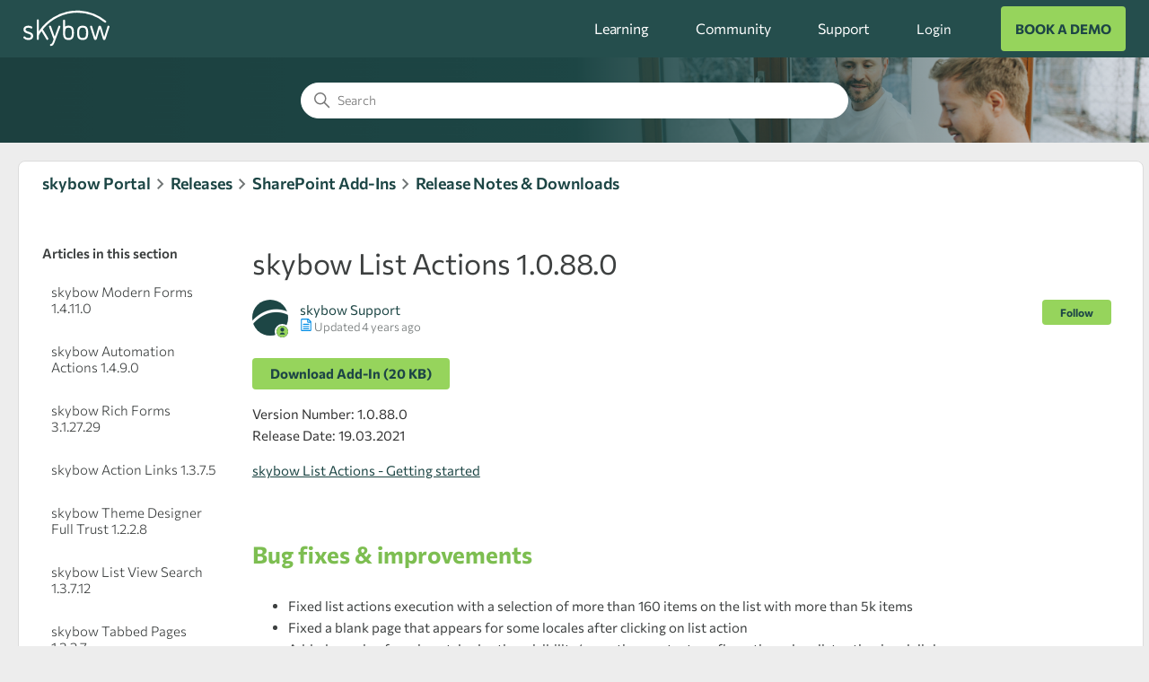

--- FILE ---
content_type: text/html; charset=utf-8
request_url: https://my.skybow.com/hc/en-us/articles/360020601120-skybow-List-Actions-1-0-88-0
body_size: 5997
content:
<!DOCTYPE html>
<html dir="ltr" lang="en-US">
<head>
  <meta charset="utf-8" />
  <!-- v26851 -->


  <title>skybow List Actions 1.0.88.0 &ndash; skybow Portal</title>

  

  <meta name="description" content="Version Number: 1.0.88.0Release Date: 19.03.2021 skybow List Actions - Getting started    Bug fixes &amp; improvements  Fixed list..." /><meta property="og:image" content="https://my.skybow.com/hc/theming_assets/01HZPSXQVZ2J3K47H2SWVEGFR4" />
<meta property="og:type" content="website" />
<meta property="og:site_name" content="skybow Portal" />
<meta property="og:title" content="skybow List Actions 1.0.88.0" />
<meta property="og:description" content="Version Number: 1.0.88.0Release Date: 19.03.2021
skybow List Actions - Getting started 
 
Bug fixes &amp; improvements

Fixed list actions execution with a selection of more than 160 items on the l..." />
<meta property="og:url" content="https://my.skybow.com/hc/en-us/articles/360020601120-skybow-List-Actions-1-0-88-0" />
<link rel="canonical" href="https://my.skybow.com/hc/en-us/articles/360020601120-skybow-List-Actions-1-0-88-0">
<link rel="alternate" hreflang="en-us" href="https://my.skybow.com/hc/en-us/articles/360020601120-skybow-List-Actions-1-0-88-0">
<link rel="alternate" hreflang="x-default" href="https://my.skybow.com/hc/en-us/articles/360020601120-skybow-List-Actions-1-0-88-0">

  <link rel="stylesheet" href="//static.zdassets.com/hc/assets/application-f34d73e002337ab267a13449ad9d7955.css" media="all" id="stylesheet" />
  <link rel="stylesheet" type="text/css" href="/hc/theming_assets/730050/397522/style.css?digest=24052106599452">

  <link rel="icon" type="image/x-icon" href="/hc/theming_assets/01HZPSXR02CRMXF02117HFZXE0">

    

  <meta content="width=device-width, initial-scale=1.0" name="viewport" />
<meta name="google-site-verification" content="GTzgEFv7bfkHxamNdaGyJYw9oEBTExIP0IycFcBjeiM">
<script src="https://cdnjs.cloudflare.com/ajax/libs/babel-polyfill/7.8.7/polyfill.min.js" crossorigin="anonymous" async></script>
<!--<script src="https://cdnjs.cloudflare.com/ajax/libs/jquery/3.4.1/jquery.min.js" crossorigin="anonymous" async></script>
<script src="https://cdnjs.cloudflare.com/ajax/libs/pdf.js/2.3.200/pdf.min.js" crossorigin="anonymous" async></script>-->
<!-- Global site tag (gtag.js) - Google Analytics -->
<script async src="https://www.googletagmanager.com/gtag/js?id=G-B4PHVEM558"></script>
<script>
  window.dataLayer = window.dataLayer || [];
  function gtag(){dataLayer.push(arguments);}
  gtag('js', new Date());

  gtag('config', 'G-B4PHVEM558');
</script>
  
</head>
<body class="community-enabled">
  
  
  

  <a class="skip-navigation" tabindex="1" href="#main-content">Skip to main content</a>

<header class="header">
  <div class="logo">
    <a title="Home" href="/hc/en-us">
      <img src="/hc/theming_assets/01HZPSXQVZ2J3K47H2SWVEGFR4" alt="skybow Portal Help Center home page">
    </a>
  </div>
  <div class="nav-wrapper">
    <button class="menu-button" aria-controls="user-nav" aria-expanded="false" aria-label="Toggle navigation menu">
      <svg xmlns="http://www.w3.org/2000/svg" width="16" height="16" focusable="false" viewBox="0 0 16 16" class="icon-menu">
        <path fill="none" stroke="currentColor" stroke-linecap="round" d="M1.5 3.5h13m-13 4h13m-13 4h13"/>
      </svg>
    </button>
   			<nav id="user-nav" class="user-nav">
          <ul class="user-nav-list">
            
                <li id="learning-link" onclick="location.href='/hc/en-us/categories/360002293400-Learning';">
            			<a href="/hc/en-us/categories/360002293400-Learning">Learning</a>
            		</li>
                <li id="community-link" onclick="location.href='/hc/en-us/community/topics';">
             			<a href="/hc/en-us/community/topics">
      							Community
       						</a>
            </li>
            
            <li id="support-link" onclick="location.href='/hc/en-us/categories/360002293460-Support';">
            	<a href="/hc/en-us/categories/360002293460-Support">Support</a>
            </li>
          </ul>
         </nav>
    
      <a class="login-link" rel="nofollow" data-auth-action="signin" title="Opens a dialog" role="button" href="https://skybow.zendesk.com/access?brand_id=397522&amp;return_to=https%3A%2F%2Fmy.skybow.com%2Fhc%2Fen-us%2Farticles%2F360020601120-skybow-List-Actions-1-0-88-0">
        Login
      </a> 
    
     
        <a id="book-demo-link" href="https://outlook.office365.com/owa/calendar/MeetingwithSebastian@skybow.com/bookings/">BOOK A DEMO</a>
     
  </div>
</header>


  <main role="main">
    <section class="section hero learning-hero skybow-section-hero">
  <div class="hero-inner">
  	<svg xmlns="http://www.w3.org/2000/svg" width="12" height="12" focusable="false" viewBox="0 0 12 12" class="search-icon" aria-hidden="true">
    	<circle cx="4.5" cy="4.5" r="4" fill="none" stroke="currentColor"/>
      <path stroke="currentColor" stroke-linecap="round" d="M11 11L7.5 7.5"/>
    </svg>
    <form role="search" class="search search-full" data-search="" data-instant="true" autocomplete="off" action="/hc/en-us/search" accept-charset="UTF-8" method="get"><input type="hidden" name="utf8" value="&#x2713;" autocomplete="off" /><input type="search" name="query" id="query" placeholder="Search" autocomplete="off" aria-label="Search" /></form>
  </div>
</section>

<div class="container">
  <nav class="sub-nav">
    <ol class="breadcrumbs">
  
    <li title="skybow Portal">
      
        <a href="/hc/en-us">skybow Portal</a>
      
    </li>
  
    <li title="Releases">
      
        <a href="/hc/en-us/categories/360002293420-Releases">Releases</a>
      
    </li>
  
    <li title="SharePoint Add-Ins">
      
        <a href="/hc/en-us/sections/360003398080-SharePoint-Add-Ins">SharePoint Add-Ins</a>
      
    </li>
  
    <li title="Release Notes &amp; Downloads">
      
        <a href="/hc/en-us/sections/360003398160-Release-Notes-Downloads">Release Notes &amp; Downloads</a>
      
    </li>
  
</ol>

  </nav>

  <div class="article-container" id="article-container">
    <aside class="article-sidebar" aria-labelledby="section-articles-title">
      
        <div class="collapsible-sidebar">
          <button type="button" class="collapsible-sidebar-toggle" aria-labelledby="section-articles-title" aria-expanded="false">
            <svg xmlns="http://www.w3.org/2000/svg" width="20" height="20" focusable="false" viewBox="0 0 12 12" aria-hidden="true" class="collapsible-sidebar-toggle-icon chevron-icon">
              <path fill="none" stroke="currentColor" stroke-linecap="round" d="M3 4.5l2.6 2.6c.2.2.5.2.7 0L9 4.5"/>
            </svg>
            <svg xmlns="http://www.w3.org/2000/svg" width="20" height="20" focusable="false" viewBox="0 0 12 12" aria-hidden="true" class="collapsible-sidebar-toggle-icon x-icon">
              <path stroke="currentColor" stroke-linecap="round" d="M3 9l6-6m0 6L3 3"/>
            </svg>
          </button>
          <span id="section-articles-title" class="collapsible-sidebar-title sidenav-title">
            Articles in this section
          </span>
          <div class="collapsible-sidebar-body">
            <ul>
              
                <li>
                  <a href="/hc/en-us/articles/24053130123292-skybow-Modern-Forms-1-4-11-0" class="sidenav-item ">skybow Modern Forms 1.4.11.0</a>
                </li>
              
                <li>
                  <a href="/hc/en-us/articles/24053153689244-skybow-Automation-Actions-1-4-9-0" class="sidenav-item ">skybow Automation Actions 1.4.9.0</a>
                </li>
              
                <li>
                  <a href="/hc/en-us/articles/360018124020-skybow-Rich-Forms-3-1-27-29" class="sidenav-item ">skybow Rich Forms 3.1.27.29</a>
                </li>
              
                <li>
                  <a href="/hc/en-us/articles/360012958439-skybow-Action-Links-1-3-7-5" class="sidenav-item ">skybow Action Links 1.3.7.5</a>
                </li>
              
                <li>
                  <a href="/hc/en-us/articles/360018307139-skybow-Theme-Designer-Full-Trust-1-2-2-8" class="sidenav-item ">skybow Theme Designer Full Trust 1.2.2.8</a>
                </li>
              
                <li>
                  <a href="/hc/en-us/articles/360012162279-skybow-List-View-Search-1-3-7-12" class="sidenav-item ">skybow List View Search 1.3.7.12</a>
                </li>
              
                <li>
                  <a href="/hc/en-us/articles/360012062720-skybow-Tabbed-Pages-1-3-2-7" class="sidenav-item ">skybow Tabbed Pages 1.3.2.7</a>
                </li>
              
                <li>
                  <a href="/hc/en-us/articles/20424531095324-skybow-Modern-Forms-1-4-10-0" class="sidenav-item ">skybow Modern Forms 1.4.10.0</a>
                </li>
              
                <li>
                  <a href="/hc/en-us/articles/21267679373468-skybow-Automation-Actions-1-4-8-0" class="sidenav-item ">skybow Automation Actions 1.4.8.0</a>
                </li>
              
                <li>
                  <a href="/hc/en-us/articles/19554760342556-skybow-Modern-Forms-1-4-9-0" class="sidenav-item ">skybow Modern Forms 1.4.9.0</a>
                </li>
              
            </ul>
            
              <a href="/hc/en-us/sections/360003398160-Release-Notes-Downloads" class="article-sidebar-item">See more</a>
            
          </div>
        </div>
      
    </aside>

    <article id="main-content" class="article">
      <header class="article-header">
        <h1 title="skybow List Actions 1.0.88.0" class="article-title">
          skybow List Actions 1.0.88.0
          
        </h1>

        <div class="article-author">
          
            <div class="avatar article-avatar">
              
                <svg xmlns="http://www.w3.org/2000/svg" width="12" height="12" focusable="false" viewBox="0 0 12 12" class="icon-agent">
                  <path fill="currentColor" d="M6 0C2.7 0 0 2.7 0 6s2.7 6 6 6 6-2.7 6-6-2.7-6-6-6zm0 2c1.1 0 2 .9 2 2s-.9 2-2 2-2-.9-2-2 .9-2 2-2zm2.3 7H3.7c-.3 0-.4-.3-.3-.5C3.9 7.6 4.9 7 6 7s2.1.6 2.6 1.5c.1.2 0 .5-.3.5z"/>
                </svg>
              
              <img src="https://my.skybow.com/system/photos/12353496997788/skybow-logo-no-rounded-corners.png" alt="" class="user-avatar"/>
            </div>
          
          <div class="article-meta">
            
              <a href="/hc/en-us/profiles/811271662-skybow-Support">
                skybow Support
              </a>
            

            <ul class="meta-group">
              <li class="meta-data">
              
                      <svg xmlns="http://www.w3.org/2000/svg" color="#008de6" width="14" height="14" focusable="false" viewBox="0 0 12 12">
                        <title>Article</title>
                        <path fill="none" stroke="currentColor" stroke-linecap="round" d="M3.5 5.5h5m-5 2h5m-5 2h5m2-6.29V11c0 .28-.22.5-.5.5H2c-.28 0-.5-.22-.5-.5V1c0-.28.22-.5.5-.5h5.79c.13 0 .26.05.35.15l2.21 2.21c.1.09.15.21.15.35zM7.5.5V3c0 .28.22.5.5.5h2.5"></path>
                      </svg>
                  
              
                Updated  <time datetime="2021-03-19T16:46:16Z" title="2021-03-19T16:46:16Z" data-datetime="relative">March 19, 2021 16:46</time>
              
                </li>
            </ul>
          </div>
        </div>

        
          <div class="article-subscribe"><div data-helper="subscribe" data-json="{&quot;item&quot;:&quot;article&quot;,&quot;url&quot;:&quot;/hc/en-us/articles/360020601120-skybow-List-Actions-1-0-88-0/subscription.json&quot;,&quot;follow_label&quot;:&quot;Follow&quot;,&quot;unfollow_label&quot;:&quot;Unfollow&quot;,&quot;following_label&quot;:&quot;Following&quot;,&quot;can_subscribe&quot;:true,&quot;is_subscribed&quot;:false}"></div></div>
        
      </header>

      <section class="article-info">
        <div class="article-content">
        
				
          <div class="article-download-attachments">
              
              
                  <div class="attachment-download" title="skybow_List_Actions_Addin_1.0.88.0.zip">
                    <a href="/hc/en-us/article_attachments/360023948540" target="_blank" class="button attachment-addin-download">
                      		Download Add-In (20 KB)
                    </a>
                  </div>
              
            
             </div>
        
          <div class="article-body"><p style="color: #333333; background-color: #ffffff; border: 0px currentcolor;">Version Number: 1.0.88.0<br>Release Date: 19.03.2021</p>
<p><a class="jive-link-wiki-small" href="/hc/en-us/articles/360017165459" target="_blank" rel="noopener" data-containerid="2023" data-containertype="14" data-objectid="2192" data-objecttype="102">skybow List Actions - Getting started</a>&nbsp;</p>
<p>&nbsp;</p>
<h1 style="font-weight: bold;"><span style="color: #7dbe51; border: 1pt none windowtext; font-weight: inherit; font-size: 19.5pt; padding: 0cm;">Bug fixes &amp; improvements</span></h1>
<ul>
<li>Fixed list actions execution with a selection of more than 160 items on the list with more than 5k items</li>
<li>Fixed a blank page that appears for some locales after clicking on list action</li>
<li>Added warning for mismatched action visibility/execution context configuration when list action is sub link</li>
</ul>
<p><img src="/hc/article_attachments/360023960399/ListActions.png" alt="ListActions.png"></p>
<ul>
<li>Supported Modern Forms v1.0.88 configuration for Open List Form action</li>
</ul>
<p>&nbsp;</p></div>
        
        
        </div>
      </section>

      <footer>
        <div class="article-footer">
          
          
            
          
        </div>
        
          <div class="article-votes">
            <span class="article-votes-question" id="article-votes-label">Was this article helpful?</span>
            <div class="article-votes-controls" role="group" aria-labelledby="article-votes-label">
              <button type="button" class="button article-vote article-vote-up" data-auth-action="signin" aria-label="This article was helpful" aria-pressed="false">Yes</button>
              <button type="button" class="button article-vote article-vote-down" data-auth-action="signin" aria-label="This article was not helpful" aria-pressed="false">No</button>
            </div>
            <small class="article-votes-count">
              <span class="article-vote-label">0 out of 0 found this helpful</span>
            </small>
          </div>
        

        <div class="article-more-questions">
          Have more questions? <a href="/hc/en-us/requests/new">Submit a request</a>
        </div>
        <div class="article-return-to-top">
          <a href="#article-container">
            Return to top 
            <svg xmlns="http://www.w3.org/2000/svg" class="article-return-to-top-icon" width="20" height="20" focusable="false" viewBox="0 0 12 12" aria-hidden="true">
              <path fill="none" stroke="currentColor" stroke-linecap="round" d="M3 4.5l2.6 2.6c.2.2.5.2.7 0L9 4.5"/>
            </svg>
          </a>
        </div>
      </footer>

      <div class="article-relatives">
        
          <div data-recent-articles></div>
        
        
          

        
      </div>
      
      	
      
    </article>
  </div>
</div>
  </main>

  <footer class="footer">
  <div class="footer-inner">
    <div class="footer-logo">
        <img src="/hc/theming_assets/01HZPSX6BCSK13PBBHEDKEY50S" class="footer-logo-img">
        <span class="footer-logo-text">Solution Studio</span>
    </div>
    <div class="footer-copyright-text">
       <span>Copyright <span class="current-year"></span> by skybow</span>
    </div>
    <div class="footer-links">
        <a target="_blank" href="https://www.skybow.com/about-us">About skybow</a>
        <a target="_blank" href="https://www.skybow.com/blog">Blog</a>
        <a target="_blank" href="https://www.skybow.com/partner">Find a partner</a>
        <a target="_blank" href="https://www.skybow.com/support">Support</a>
    </div>
    <!--<div class="footer-language-selector">
      
    </div>-->
  </div>
</footer>



  <!-- / -->

  
  <script src="//static.zdassets.com/hc/assets/en-us.bbb3d4d87d0b571a9a1b.js"></script>
  

  <script type="text/javascript">
  /*

    Greetings sourcecode lurker!

    This is for internal Zendesk and legacy usage,
    we don't support or guarantee any of these values
    so please don't build stuff on top of them.

  */

  HelpCenter = {};
  HelpCenter.account = {"subdomain":"skybow","environment":"production","name":"skybow Portal"};
  HelpCenter.user = {"identifier":"da39a3ee5e6b4b0d3255bfef95601890afd80709","email":null,"name":"","role":"anonymous","avatar_url":"https://assets.zendesk.com/hc/assets/default_avatar.png","is_admin":false,"organizations":[],"groups":[]};
  HelpCenter.internal = {"asset_url":"//static.zdassets.com/hc/assets/","web_widget_asset_composer_url":"https://static.zdassets.com/ekr/snippet.js","current_session":{"locale":"en-us","csrf_token":null,"shared_csrf_token":null},"usage_tracking":{"event":"article_viewed","data":"[base64]","url":"https://my.skybow.com/hc/activity"},"current_record_id":"360020601120","current_record_url":"/hc/en-us/articles/360020601120-skybow-List-Actions-1-0-88-0","current_record_title":"skybow List Actions 1.0.88.0","current_text_direction":"ltr","current_brand_id":397522,"current_brand_name":"skybow Portal","current_brand_url":"https://skybow.zendesk.com","current_brand_active":true,"current_path":"/hc/en-us/articles/360020601120-skybow-List-Actions-1-0-88-0","show_autocomplete_breadcrumbs":true,"user_info_changing_enabled":false,"has_user_profiles_enabled":true,"has_end_user_attachments":true,"user_aliases_enabled":true,"has_anonymous_kb_voting":false,"has_multi_language_help_center":true,"show_at_mentions":true,"embeddables_config":{"embeddables_web_widget":false,"embeddables_help_center_auth_enabled":false,"embeddables_connect_ipms":false},"answer_bot_subdomain":"static","gather_plan_state":"subscribed","has_article_verification":true,"has_gather":true,"has_ckeditor":false,"has_community_enabled":true,"has_community_badges":true,"has_community_post_content_tagging":false,"has_gather_content_tags":true,"has_guide_content_tags":true,"has_user_segments":true,"has_answer_bot_web_form_enabled":false,"has_garden_modals":false,"theming_cookie_key":"hc-da39a3ee5e6b4b0d3255bfef95601890afd80709-2-preview","is_preview":false,"has_search_settings_in_plan":true,"theming_api_version":2,"theming_settings":{"brand_color":"rgba(150, 212, 92, 1)","brand_text_color":"rgba(29, 69, 70, 1)","text_color":"rgba(61, 64, 64, 1)","link_color":"rgba(29, 70, 69, 1)","background_color":"rgba(245, 245, 245, 1)","heading_font":"-apple-system, BlinkMacSystemFont, 'Segoe UI', Helvetica, Arial, sans-serif","text_font":"-apple-system, BlinkMacSystemFont, 'Segoe UI', Helvetica, Arial, sans-serif","logo":"/hc/theming_assets/01HZPSXQVZ2J3K47H2SWVEGFR4","favicon":"/hc/theming_assets/01HZPSXR02CRMXF02117HFZXE0","homepage_background_image":"/hc/theming_assets/01HZPSXR4571H3ZC0SCTYXGJ32","community_background_image":"/hc/theming_assets/01HZPSXRAAEJDT2CJZFVEWGQSH","community_image":"/hc/theming_assets/01HZPSXRF5RT27WBPSNHCK01B2","instant_search":true,"scoped_kb_search":true,"scoped_community_search":true,"show_recent_activity":true,"show_articles_in_section":true,"show_article_author":true,"show_article_comments":true,"show_follow_article":true,"show_recently_viewed_articles":true,"show_related_articles":true,"show_article_sharing":false,"show_follow_section":true,"show_follow_post":true,"show_post_sharing":false,"show_follow_topic":true},"has_pci_credit_card_custom_field":false,"help_center_restricted":false,"is_assuming_someone_else":false,"flash_messages":[],"user_photo_editing_enabled":true,"user_preferred_locale":"en-us","base_locale":"en-us","login_url":"https://skybow.zendesk.com/access?brand_id=397522\u0026return_to=https%3A%2F%2Fmy.skybow.com%2Fhc%2Fen-us%2Farticles%2F360020601120-skybow-List-Actions-1-0-88-0","has_alternate_templates":true,"has_custom_statuses_enabled":true,"has_hc_generative_answers_setting_enabled":true,"has_generative_search_with_zgpt_enabled":false,"has_suggested_initial_questions_enabled":false,"has_guide_service_catalog":false,"has_service_catalog_search_poc":false,"has_service_catalog_itam":false,"has_csat_reverse_2_scale_in_mobile":false,"has_knowledge_navigation":false,"has_unified_navigation":false,"has_unified_navigation_eap_access":false,"has_csat_bet365_branding":false,"version":"v26851","dev_mode":false};
</script>

  
  
  <script src="//static.zdassets.com/hc/assets/hc_enduser-be182e02d9d03985cf4f06a89a977e3d.js"></script>
  <script type="text/javascript" src="/hc/theming_assets/730050/397522/script.js?digest=24052106599452"></script>
  
</body>
</html>

--- FILE ---
content_type: text/css; charset=utf-8
request_url: https://my.skybow.com/hc/theming_assets/730050/397522/style.css?digest=24052106599452
body_size: 24702
content:
@charset "UTF-8";
/***** Normalize.css *****/
/*! normalize.css v8.0.1 | MIT License | github.com/necolas/normalize.css */

/*Skybow Theme variables*/
:root {
    --theme-primary-color: #1D4546;
    --theme-primary-light-color: #254E4D;
    --theme-primary-dark-color: #102626;
    --theme-primary-opacity50-color: #1D464580;
    --theme-primary-opacity25-color: #1D464540;
    --theme-secondary-color: #96D45C;
    --theme-secondary-light-color: #A9EB6B;
    --theme-secondary-opacity50-color: #96D45C80;
    --theme-secondary-opacity25-color: #96D45C40;
    --theme-neutral-color: #EDF0F0;
    --theme-neutral-secondary-color: #D1D9D9;
    --theme-neutral-tertiary-color: #E9EBF0;
    --theme-gradiend: transparent linear-gradient(180deg, #1D4645 0%, #060E0E 100%);
    --theme-white-color: #FFFFFF;
    --theme-black-color: #3D4040;
}
/*Skybow text font - Commissioner*/
@font-face {
    font-family: 'Commissioner';
    src: url('/hc/theming_assets/01HZPSX6J7S80B6CJ2DGDX5XZR') format('truetype');
    font-weight: 100 900;
    font-style: normal;
    font-display: swap;
}

html {
  line-height: 1.15;
  -webkit-text-size-adjust: 100%;
}

body {
  margin: 0;
}

main {
  display: block;
}

h1 {
  font-size: 2em;
  margin: 0.67em 0;
}

hr {
  box-sizing: content-box;
  height: 0;
  overflow: visible;
}

pre {
  font-family: monospace, monospace;
  font-size: 1em;
}

a {
  background-color: transparent;
}

abbr[title] {
  border-bottom: none;
  text-decoration: underline;
  text-decoration: underline dotted;
}

b,
strong {
  font-weight: bolder;
}

code,
kbd,
samp {
  font-family: monospace, monospace;
  font-size: 1em;
}

small {
  font-size: 80%;
}

sub,
sup {
  font-size: 75%;
  line-height: 0;
  position: relative;
  vertical-align: baseline;
}

sub {
  bottom: -0.25em;
}

sup {
  top: -0.5em;
}

img {
  border-style: none;
}

button,
input,
optgroup,
select,
textarea {
  font-family: inherit;
  font-size: 100%;
  line-height: 1.15;
  margin: 0;
}

button,
input {
  overflow: visible;
}

button,
select {
  text-transform: none;
}

button,
[type="button"],
[type="reset"],
[type="submit"] {
  -webkit-appearance: button;
}

button::-moz-focus-inner,
[type="button"]::-moz-focus-inner,
[type="reset"]::-moz-focus-inner,
[type="submit"]::-moz-focus-inner {
  border-style: none;
  padding: 0;
}

button:-moz-focusring,
[type="button"]:-moz-focusring,
[type="reset"]:-moz-focusring,
[type="submit"]:-moz-focusring {
  outline: 1px dotted ButtonText;
}

fieldset {
  padding: 0.35em 0.75em 0.625em;
}

legend {
  box-sizing: border-box;
  color: inherit;
  display: table;
  max-width: 100%;
  padding: 0;
  white-space: normal;
}

progress {
  vertical-align: baseline;
}

textarea {
  overflow: auto;
}

[type="checkbox"],
[type="radio"] {
  box-sizing: border-box;
  padding: 0;
}

[type="number"]::-webkit-inner-spin-button,
[type="number"]::-webkit-outer-spin-button {
  height: auto;
}

[type="search"] {
  -webkit-appearance: textfield;
  outline-offset: -2px;
}

[type="search"]::-webkit-search-decoration {
  -webkit-appearance: none;
}

::-webkit-file-upload-button {
  -webkit-appearance: button;
  font: inherit;
}

details {
  display: block;
}

summary {
  display: list-item;
}

template {
  display: none;
}

[hidden] {
  display: none;
}

/***** Base *****/
* {
  box-sizing: border-box;
}

body {
  background-color: #ededed;
  color: rgba(61, 64, 64, 1);
  font-family: Commissioner, sans-serif;
  font-size: 15px;
  font-weight: 400;
  line-height: normal;
  -webkit-font-smoothing: antialiased;
}

@media (min-width: 1024px) {
  body > main {
    min-height: 85vh;
    background-color: #ededed;
  }
}

h1, h2, h3, h4, h5, h6 {
  font-family: Commissioner, sans-serif;
  font-weight: 400;
  margin-top: 0;
}

h1 {
  font-size: 32px;
}

h2 {
  font-size: 22px;
}

h3 {
  font-size: 17px;
  font-weight: 600;
}

h4 {
  font-size: 16px;
}

a {
  color: rgba(29, 70, 69, 1);
  text-decoration: none;
}

a:hover, a:active, a:focus {
  text-decoration: underline;
}

input,
textarea {
  color: #000;
  font-size: 14px;
}

input {
  font-weight: 300;
  max-width: 100%;
  box-sizing: border-box;
  transition: border .12s ease-in-out;
}

input:not([type="checkbox"]) {
  outline: none;
}

input:not([type="checkbox"]):focus {
  border: 1px solid rgba(150, 212, 92, 1);
}

input[disabled] {
  background-color: #ddd;
}

select {
  -webkit-appearance: none;
  -moz-appearance: none;
  background: url(/hc/theming_assets/01HZPSX0E6YRT8AA6TMTSM8W1R) no-repeat #fff;
  background-position: right 10px center;
  border: 1px solid #ddd;
  border-radius: 4px;
  padding: 8px 30px 8px 10px;
  outline: none;
  color: #555;
  width: 100%;
}

select:focus {
  border: 1px solid rgba(150, 212, 92, 1);
}

select::-ms-expand {
  display: none;
}

textarea {
  border: 1px solid #ddd;
  border-radius: 2px;
  resize: vertical;
  width: 100%;
  outline: none;
  padding: 10px;
}

textarea:focus {
  border: 1px solid rgba(150, 212, 92, 1);
}

.container {
  min-height: 61vh;
  margin: 0 15px;
  padding: 1% 2%;
  background: white;
 
  border: 1px solid #dcdcdc;
  border-radius: .5rem;
}

@media (min-width: 1160px) {
  .container {
    /*padding: 0;*/
    width: 98%;
     margin: 0px 0px 0px 20px;
  }
}

.container-divider {
  border-top: 1px solid #ddd;
  margin-bottom: 20px;
}

ul {
  list-style: none;
  margin: 0;
  padding: 0;
}

.error-page {
  /*max-width: 1160px;
  margin: 0 auto;
  padding: 0 2%;*/
}

@media (min-width: 1160px) {
  .error-page {
    /*padding: 0;*/
    width: 100%;
  }
}

.visibility-hidden, .recent-activity-accessibility-label, .pagination-first-text, .pagination-last-text {
  border: 0;
  clip: rect(0 0 0 0);
  -webkit-clip-path: inset(50%);
  clip-path: inset(50%);
  height: 1px;
  margin: -1px;
  overflow: hidden;
  padding: 0;
  position: absolute;
  width: 1px;
  white-space: nowrap;
}

/***** Buttons *****/
.button, .section-subscribe button, .article-subscribe button, .community-follow button, .requests-table-toolbar .organization-subscribe button, .subscriptions-subscribe button, .pagination-next-link, .pagination-prev-link, .pagination-first-link, .pagination-last-link, .edit-profile-button a {
  background-color: rgba(150, 212, 92, 1);
  border: none;
  border-radius: .25rem;
  color: rgba(29, 69, 70, 1);
  cursor: pointer;
  display: inline-block;
  font-size: 12px;
  font-weight: 700;
  line-height: 2.34;
  margin: 0;
  padding: 0 20px;
  text-align: center;
  transition: background-color .12s ease-in-out, border-color .12s ease-in-out, color .15s ease-in-out;
  user-select: none;
  white-space: nowrap;
  width: 100%;
  -webkit-touch-callout: none;
  text-decoration: none !important;
}

@media (min-width: 768px) {
  .button, .section-subscribe button, .article-subscribe button, .community-follow button, .requests-table-toolbar .organization-subscribe button, .subscriptions-subscribe button, .pagination-next-link, .pagination-prev-link, .pagination-first-link, .pagination-last-link, .edit-profile-button a {
    width: auto;
  }
}
.button:hover, .section-subscribe button:hover, .article-subscribe button:hover, .community-follow button:hover,
.requests-table-toolbar .organization-subscribe button:hover, .subscriptions-subscribe button:hover, .pagination-next-link:hover, .pagination-prev-link:hover, .pagination-first-link:hover, .pagination-last-link:hover, .edit-profile-button a:hover,
.button:focus, .section-subscribe button:focus, .article-subscribe button:focus, .community-follow button:focus, .requests-table-toolbar .organization-subscribe button:focus, .subscriptions-subscribe button:focus, .pagination-next-link:focus, .pagination-prev-link:focus, .pagination-first-link:focus, .pagination-last-link:focus, .edit-profile-button a:focus {
  background-color: var(--theme-secondary-light-color);
}

.button:active, .section-subscribe button:active, .article-subscribe button:active, .community-follow button:active, .requests-table-toolbar .organization-subscribe button:active, .subscriptions-subscribe button:active, .pagination-next-link:active, .pagination-prev-link:active, .pagination-first-link:active, .pagination-last-link:active, .edit-profile-button a:active, .button.button-primary, .section-subscribe button.button-primary, .section-subscribe button[data-selected="true"], .article-subscribe button.button-primary, .article-subscribe button[data-selected="true"], .community-follow button.button-primary, .requests-table-toolbar .organization-subscribe button.button-primary, .requests-table-toolbar .organization-subscribe button[data-selected="true"], .subscriptions-subscribe button.button-primary, .subscriptions-subscribe button[data-selected="true"], .button-primary.pagination-next-link, .button-primary.pagination-prev-link, .button-primary.pagination-first-link, .button-primary.pagination-last-link, .edit-profile-button a.button-primary {
  background-color: rgba(150, 212, 92, 1);
  color: rgba(29, 69, 70, 1);
  text-decoration: none;
  font-weight: 700;
  border: none;
}

.button.button-primary:hover, .section-subscribe button.button-primary:hover, .section-subscribe button[data-selected="true"]:hover, .article-subscribe button.button-primary:hover, .article-subscribe button[data-selected="true"]:hover, .community-follow button.button-primary:hover, .requests-table-toolbar .organization-subscribe button.button-primary:hover, .requests-table-toolbar .organization-subscribe button[data-selected="true"]:hover, .subscriptions-subscribe button.button-primary:hover, .subscriptions-subscribe button[data-selected="true"]:hover, .button-primary.pagination-next-link:hover, .button-primary.pagination-prev-link:hover, .button-primary.pagination-first-link:hover, .button-primary.pagination-last-link:hover, .edit-profile-button a.button-primary:hover, .button.button-primary:focus, .section-subscribe button.button-primary:focus, .section-subscribe button[data-selected="true"]:focus, .article-subscribe button.button-primary:focus, .article-subscribe button[data-selected="true"]:focus, .community-follow button.button-primary:focus, .requests-table-toolbar .organization-subscribe button.button-primary:focus, .requests-table-toolbar .organization-subscribe button[data-selected="true"]:focus, .subscriptions-subscribe button.button-primary:focus, .subscriptions-subscribe button[data-selected="true"]:focus, .button-primary.pagination-next-link:focus, .button-primary.pagination-prev-link:focus, .button-primary.pagination-first-link:focus, .button-primary.pagination-last-link:focus, .edit-profile-button a.button-primary:focus, .button.button-primary:active, .section-subscribe button.button-primary:active, .section-subscribe button[data-selected="true"]:active, .article-subscribe button.button-primary:active, .article-subscribe button[data-selected="true"]:active, .community-follow button.button-primary:active, .requests-table-toolbar .organization-subscribe button.button-primary:active, .requests-table-toolbar .organization-subscribe button[data-selected="true"]:active, .subscriptions-subscribe button.button-primary:active, .subscriptions-subscribe button[data-selected="true"]:active, .button-primary.pagination-next-link:active, .button-primary.pagination-prev-link:active, .button-primary.pagination-first-link:active, .button-primary.pagination-last-link:active, .edit-profile-button a.button-primary:active {
  background-color: var(--theme-secondary-light-color);
}

.button[data-disabled], .section-subscribe button[data-disabled], .article-subscribe button[data-disabled], .community-follow button[data-disabled], .requests-table-toolbar .organization-subscribe button[data-disabled], .subscriptions-subscribe button[data-disabled], .pagination-next-link[data-disabled], .pagination-prev-link[data-disabled], .pagination-first-link[data-disabled], .pagination-last-link[data-disabled], .edit-profile-button a[data-disabled] {
  cursor: default;
}

.button-large, input[type="submit"] {
  cursor: pointer;
  background-color: rgba(150, 212, 92, 1);
  border: 0;
  border-radius: 4px;
  color: rgba(29, 69, 70, 1);
  font-size: 14px;
  font-weight: 700;
  line-height: 2.72;
   min-width: 190px;
  padding: 0 1.9286em;
  width: 100%;
}

@media (min-width: 768px) {
  .button-large, input[type="submit"] {
    width: auto;
  }
}

.button-large:hover, .button-large:active, .button-large:focus, input[type="submit"]:hover, input[type="submit"]:active, input[type="submit"]:focus {
  background-color: var(--theme-secondary-light-color);
}

.button-large[disabled], input[type="submit"][disabled] {
  background-color: #ddd;
}

.button-secondary {
  color: #6f7474;
  border: 1px solid #ddd;
  background-color: transparent;
}

.button-secondary:hover, .button-secondary:focus, .button-secondary:active {
  color: rgba(61, 64, 64, 1);
  border: 1px solid #ddd;
  background-color: #ededed;
}

/***** Tables *****/
.table {
  width: 100%;
  table-layout: fixed;
  border-collapse: collapse;
  border-spacing: 0;
}

table.j-table-jiveBorder {
  border:1px solid #c6c6c6; 
  border-collapse: collapse;
  width: 100%;
}

table.j-table-jiveBorder td, table.j-table-jiveBorder th {
  border: 1px solid #c6c6c6; 
  border-collapse: collapse;
  padding: 3px 2px;
}

@media (min-width: 768px) {
  .table {
    table-layout: auto;
  }
}

.table th,
.table th a {
  color: #6f7474;
  font-size: 13px;
  font-weight: 300;
  text-align: left;
}

[dir="rtl"] .table th, [dir="rtl"]
.table th a {
  text-align: right;
}

.table tr {
  border-bottom: 1px solid #ddd;
  display: block;
  padding: 20px 0;
}

@media (min-width: 768px) {
  .table tr {
    display: table-row;
  }
}

.table td {
  display: block;
}

@media (min-width: 768px) {
  .table td {
    display: table-cell;
  }
}

@media (min-width: 1024px) {
  .table td, .table th {
    padding: 20px 30px;
  }
}

@media (min-width: 768px) {
  .table td, .table th {
    padding: 10px 20px;
    height: 60px;
  }
}

/***** Forms *****/
.form {
  /*max-width: 650px;*/
}

.form-field ~ .form-field {
  margin-top: 25px;
}

.form-field label {
  display: block;
  font-size: 13px;
  margin-bottom: 5px;
}

.form-field input {
  border: 1px solid #ddd;
  border-radius: 4px;
  padding: 10px;
  width: 100%;
}

.form-field input:focus {
  border: 1px solid rgba(150, 212, 92, 1);
}

.form-field input[type="text"] {
  border: 1px solid #ddd;
  border-radius: 4px;
}

.form-field input[type="text"]:focus {
  border: 1px solid rgba(150, 212, 92, 1);
}

.form-field input[type="checkbox"] {
  width: auto;
}

.form-field .nesty-input {
  border-radius: 4px;
  height: 40px;
  line-height: 40px;
  outline: none;
  vertical-align: middle;
}

.form-field .nesty-input:focus {
  border: 1px solid rgba(150, 212, 92, 1);
  text-decoration: none;
}

.form-field .hc-multiselect-toggle:focus {
  outline: none;
  border: 1px solid rgba(150, 212, 92, 1);
  text-decoration: none;
}

.form-field textarea {
  vertical-align: middle;
}

.form-field input[type="checkbox"] + label {
  margin: 0 0 0 10px;
}

.form-field .optional {
  color: #6f7474;
  margin-left: 4px;
}

.form-field p {
  color: #6f7474;
  font-size: 12px;
  margin: 5px 0;
}

[data-loading="true"] input,
[data-loading="true"] textarea {
  background: transparent url(/hc/theming_assets/01HZPSX0A4Q3VT0APRNP6Z9CS8) 99% 50% no-repeat;
  background-size: 16px 16px;
}

.form footer {
  margin-top: 40px;
  padding-top: 30px;
}

.form footer a {
  color: #6f7474;
  cursor: pointer;
  margin-right: 15px;
}

.form .suggestion-list {
  font-size: 13px;
  margin-top: 30px;
}

.form .suggestion-list label {
  border-bottom: 1px solid #ddd;
  display: block;
  padding-bottom: 5px;
}

.form .suggestion-list li {
  padding: 10px 0;
}

.form .suggestion-list li a:visited {
  color: #0e2221;
}

/***** Header *****/
.header {
  padding: 0 2%;
  position: relative;
  align-items: center;
  display: flex;
  height: 64px;
  justify-content: space-between;
  background-color: var(--theme-primary-light-color);
}

.logo img {
  width: 6rem;
  max-width: 100%;
  height: 45px;
  margin-top: 2px;
}
.nav-wrapper{
    grid-column-gap: 0;
    align-items: center;
    display: flex;
}
.user-nav {
  height: 100%;
    min-height: 4rem;
    grid-column-gap: 0;
    align-self: stretch;
    align-items: center;
    display: flex;
    float: right;
    position: relative;
    font-size: 1rem;
}

.user-nav[aria-expanded="true"] {
  background: var(--theme-gradiend);
  box-shadow: 0 0 4px 0 rgba(0, 0, 0, 0.15), 0 4px 10px 0 rgba(0, 0, 0, 0.1);
  top: 100%;
    left: 0;
    right: 0;
  z-index: 10;
  display: inline-table;
  width: 100%;
  position: absolute;
  overflow: hidden;
}
.nav-wrapper a.login-link{
  color: var(--theme-white-color);
  border: 2px solid transparent;
  display: none;
  letter-spacing: -.01em;
  white-space: nowrap;
  background-color: transparent;
  border-radius: .25rem;
  padding: 12px 24px;
  line-height: 24px;
  text-decoration: none;
  vertical-align: top;
  text-align: left;
  margin-left: auto;
  margin-right: 15px;
  display: inline-block;
  position: relative;
}
.nav-wrapper a.login-link:hover, .nav-wrapper a.login-link:focus {
  border: 2px solid rgba(150, 212, 92, 1);
  background-color: transparent
}
.user-nav[aria-expanded="true"] .user-nav-list{
  flex-direction: column;
  height: 100%;
}
.user-nav[aria-expanded="true"] > ul > li > a {
  display: block;
  margin: 20px;
  text-align: center;
}

.user-nav > ul > li > a {
	border: 2px solid transparent;
  letter-spacing: -.01em;
  white-space: nowrap;
  background-color: transparent;
  border-radius: .25rem;
  padding: 12px 24px;
  line-height: 24px;
  text-decoration: none;
  transition: all .35s;
  vertical-align: top;
  text-align: left;
  margin-left: auto;
  margin-right: auto;
  display: inline-block;
  position: relative;
}

.user-nav .user-nav-list {
  width:100%;
  font-size: 16px;
}

.user-nav-list {
  display: inline-flex;
  flex-direction: row;
}
.user-nav-list li[aria-selected="true"] a,
.user-nav-list li.current a {
  color: rgba(150, 212, 92, 1);
}
.user-nav-list li a {
  color: var(--theme-white-color);
}


.nav-wrapper a#book-demo-link {
  background-color: rgba(150, 212, 92, 1);
  border-radius:.25rem;
  padding:16px;
  font-weight: 700;
  color: var(--theme-primary-color);
  margin-left: 15px;
  text-wrap: nowrap;
}
.nav-wrapper a#book-demo-link:hover{
      background-color: var(--theme-secondary-light-color);
}

.user-nav .user-nav-list li:hover a:not([aria-current="page"]){
   text-decoration: none;
}

[dir="rtl"] .nav-wrapper a {
  padding: 0 0 0 20px;
}

.nav-wrapper a:hover, .nav-wrapper a:focus  {
  background-color: rgba(255, 255, 255, .05);
  border-radius: .25rem;
  /*color: rgba(29, 70, 69, 1);*/
  text-decoration: none;
}

.nav-wrapper a.login {
  display: inline-block;
}

.nav-wrapper .menu-button {
  background: none;
  border: 0;
  color: var(--theme-white-color);
  display: none;
  margin-right: 10px;
  margin-left: 10px;
  width: auto;
  line-height: 1.15em;
  font-size: 14px;
  padding: 0;
  cursor: pointer;
}

.nav-wrapper .menu-button .icon-menu {
  vertical-align: middle;
  width: 24px;
  height: 24px;
}

[dir="rtl"] .nav-wrapper .menu-button {
  margin-left: 10px;
  margin-right: 0;
}

.skip-navigation {
  align-items: center;
  background-color: black;
  color: white;
  display: flex;
  font-size: 14px;
  justify-content: center;
  left: -999px;
  margin: 20px;
  padding: 20px;
  overflow: hidden;
  position: absolute;
  top: auto;
  z-index: -999;
}

.skip-navigation:focus, .skip-navigation:active {
  left: auto;
  overflow: auto;
  text-align: center;
  text-decoration: none;
  top: auto;
  z-index: 999;
}

@media screen and (max-width: 991px){
  .user-nav {
      display: none;
  }
}

@media screen and (max-width: 991px){
  .nav-wrapper {
      width: auto;
      flex-direction: row-reverse;
      align-items: center;
      display: flex;
  }
  .nav-wrapper .menu-button {
    display: block;
    color: #fff;
    border: 1px solid #f3f5fb;
    border-radius: 8px;
    padding: 10px;
  }
  .nav-wrapper a#book-demo-link{
    margin-right: 10px;
    order: 1;
  }
}

@media screen and (max-width: 400px){
  .nav-wrapper a#book-demo-link,
  .nav-wrapper a.login-link {
    margin-right: 2px;
  }
  
  .nav-wrapper a.login-link{
    padding: 12px 16px;
  }
  
  .nav-wrapper a#book-demo-link {
    font-size: 10px;
  }
  .nav-wrapper .menu-button {
    margin: 0;
    margin-left: 2px;
  }
  .nav-wrapper .user-info .user-name{
    max-width: 100px;
  }
}

/***** User info in header *****/
.user-info {
  display: inline-block;
}
.user-info.dropdown{
  font-size:16px;
}

.user-info.dropdown .user-avatar{
    display: inline-block;
    border-radius: 50%;
    -moz-border-radius: 50%;
    height: 24px;
    width: 24px;
    vertical-align: middle;
}
.user-info .dropdown-toggle svg{
  width: 16px;
  height: 16px;
  vertical-align: middle;
  margin-left: 5px;
}
.user-info .dropdown-toggle.chevron-down .chevron-down {
  display: initial;
}
.user-info .dropdown-toggle.chevron-down .chevron-up{
  display: none;
}
.user-info .dropdown-toggle.chevron-up .chevron-up{
  display: initial;
}
.user-info .dropdown-toggle.chevron-up .chevron-down{
  display: none;
}
.user-info .dropdown-toggle::after {
  display: none;
}

@media (min-width: 768px) {
  .user-info .dropdown-toggle::after {
    display: inline-block;
  }
}

.user-info > button {
  border: 0;
  color: var(--theme-white-color);
  min-width: 0;
  white-space: nowrap;
  padding: 12px 24px;
  transition: all .35s;
  outline: none;
}

.user-info > button:hover {
  color: var(--theme-white-color);
  border-radius: 0.25rem;
  background-color: rgba(255, 255, 255, .05);
}

.user-info > button::after {
  color: rgba(29, 70, 69, 1);
  padding-right: 15px;
}

[dir="rtl"] .user-info > button::after {
  padding-left: 15px;
  padding-right: 0;
}

#user #user-name {
  display: none;
  font-size: 14px;
}

@media (min-width: 768px) {
  #user #user-name {
    display: inline-block;
  }
}

#user #user-name:hover {
  text-decoration: underline;
}

/***** User avatar and name *****/
.user-name{
  font-size: 1rem;
  max-width: 160px;
  vertical-align: middle;
  margin-left: 5px;
  overflow: hidden;
  text-overflow: ellipsis;
  white-space: nowrap;
}
.user-avatar {
  height: 25px;
  width: 25px;
  border-radius: 50%;
  display: inline-block;
  vertical-align: middle;
}

.avatar {
  display: inline-block;
  position: relative;
}

.avatar img {
  height: 40px;
  width: 40px;
}

.avatar .icon-agent {
  color: rgba(150, 212, 92, 1);
  border: 2px solid #fff;
  border-radius: 50%;
  bottom: -4px;
  background-color: rgba(29, 69, 70, 1);
  font-size: 17px;
  height: 17px;
  line-height: 17px;
  position: absolute;
  right: -2px;
  text-align: center;
  width: 17px;
}

/***** Footer *****/
.footer {
	margin-top: 15px;
  font-size: 14px;
}
.footer .footer-logo {
  position:absolute;
  /*display: inline-block;*/
  display: none;
  margin: 5px 0 0 15px;
  left:0;
}

.footer .footer-logo .footer-logo-img {
    width: 28px;
    height: 28px;
    vertical-align: middle;
}

.footer .footer-logo .footer-logo-text {
    margin: 0px 0px 0px 10px;
    display: inline-block;
    vertical-align: middle;
    color: var(--theme-primary-color);
}
.footer .footer-copyright-text {
    display: inline-block;
    margin: 10px 0px 10px 0px;
}
.footer .footer-links{
    display: inline-block;
    box-sizing: border-box;
    padding: 0;
    margin: 0;
}

.footer .footer-links a {
   display: inline-block;
   box-sizing: border-box;
   font-size: 14px;
   
   color: #666666;
   text-decoration: none;
   margin: 10px 0px 10px 5px;
   border-left: 1px solid #666666;
   padding: 0 0 0 5px;
}

.footer .footer-links a:hover {
  color: var(--theme-primary-color);
}

.footer-inner {
    display: inline-block;
    width: 100%;
    background: #FFFFFF;
    color: #666666;
    border-top-style: solid;
    border-top-width: 1px;
    border-top-color: var(--theme-primary-color);
    text-align: center;
}
@media (max-width:820px) {
    .footer .footer-logo {
        position: relative;
        display: block;
        margin: 5px 0 5px 0;
    }

    .footer .footer-links a {
        margin: 5px 0 5px 4px;
    }
    .footer .footer-copyright-text {
        margin: 5px 0 5px 0;
    }
}

@media (max-width:480px) {
   .footer .footer-logo {
        margin: 3px 0 3px 0;
    }

    .footer .footer-links a {
        margin: 3px 0 3px 4px;
    }

    .footer .footer-copyright-text {
        margin: 3px 0 3px 0;
    }
   .footer .footer-links a:first-child {
        border-left: none;
    }
}

/***** Breadcrumbs *****/
.breadcrumbs {
  margin: 0 0 15px 0;
  padding: 0;
}

@media (min-width: 768px) {
  .breadcrumbs {
    margin: 0;
  }
}

.breadcrumbs li {
  color: rgba(29, 69, 70, 1);
  display: inline;
  font-weight: 300;
  font-size: 18px;
  max-width: 450px;
  overflow: hidden;
  text-overflow: ellipsis;
  font-weight: 600;
}

.breadcrumbs li + li::before {
  content: " ";
    display: inline-block;
    margin: 0 2px;
    background-image: url(/hc/theming_assets/01HZPSX8A7TA54GGZKJ507H5KP);
    background-repeat: no-repeat;
    width: 12px;
    height: 12px;
}

/***** Search field *****/
.search {
  position: relative;
}

.search input[type="search"] {
  border: 1px solid #ddd;
  border-radius: 30px;
  box-sizing: border-box;
  color: #666;
  height: 40px;
  padding-left: 40px;
  padding-right: 20px;
  -webkit-appearance: none;
  width: 100%;
}

[dir="rtl"] .search input[type="search"] {
  padding-right: 40px;
  padding-left: 20px;
}

.search input[type="search"]:focus {
  border: 1px solid rgba(150, 212, 92, 1);
  color: #555;
}

.search-full input[type="search"] {
  border: 1px solid #fff;
}

.search-icon {
  position: relative;
  top: 50%;
  transform: translateY(-50%);
  position: absolute;
  left: 15px;
  z-index: 1;
  width: 18px;
  height: 18px;
  color: #777;
}

[dir="rtl"] .search-icon {
  right: 15px;
  left: auto;
}

.search-container {
  position: relative;
}

/***** Hero component *****/
.hero {
  background-image: url(/hc/theming_assets/01HZPSXBXBK2V9GYMTJN4C2GY3);
  background-position: center;
  background-size: cover;
  height: 200px;
  padding: 0 20px;
  text-align: center;
  width: 100%;
}



.hero-inner {
  position: relative;
  top: 50%;
  transform: translateY(-50%);
  max-width: 610px;
  margin: 0 auto;
}

.hero h1.hero-welcome{
    font-weight: 400;
    font-size: 38px;
    line-height: 40px;
    color: white;
    padding: 0 1%;
    position: absolute;
    align-items: center;
  float:left;
  display: none;
  height: 95px;
  }

@media (min-width: 540px) {
  .hero h1.hero-welcome{
    font-size:32px;
    height: 95px;
    display: flex;
  }
}
@media (min-width: 1640px) {
  .hero h1.hero-welcome{
    font-size:34px;
    height: 185px;
    display: flex;
  }
}
@media (min-width: 1840px) {
  .hero h1.hero-welcome{
    font-size:38px;
    height: 185px;
    display: flex;
  }
}
.hero .skybow-place-extra{
    display:none;
  }
@media (min-width: 1405px) {
  .hero .skybow-place-extra{
  	line-height: 1.0em;
    display: inline-block;
    vertical-align: middle;
    max-width: 755px;
    color: #ffffff;
    background: #5e6264;
    background: rgba(0, 0, 0, .5);
    padding: 11px 30px 21px 21px;
    float: right;
    margin: 20px 25px;
    font-size: 24px;
    border-radius: .25rem;
  }
}
.page-header {
  display: flex;
  flex-direction: column;
  flex-wrap: wrap;
  justify-content: space-between;
  margin: 10px 0;
}

@media (min-width: 768px) {
  .page-header {
    align-items: baseline;
    flex-direction: row;
    margin: 0;
  }
}

.page-header .section-subscribe {
  flex-shrink: 0;
  margin-bottom: 10px;
}

@media (min-width: 768px) {
  .page-header .section-subscribe {
    margin-bottom: 0;
  }
}

.page-header h1, .page-header h2 {
  font-weight: 600;
  flex-grow: 1;
  margin-bottom: 10px;
}

.page-header-description {
  margin: 0 0 30px 0;
  word-break: break-word;
}

@media (min-width: 1024px) {
  .page-header-description {
    flex-basis: 100%;
  }
}

.page-header .icon-lock {
  height: 20px;
  width: 20px;
  position: relative;
  left: -5px;
  vertical-align: baseline;
}

.sub-nav {
  display: flex;
  flex-direction: column;
  justify-content: space-between;
  margin-bottom: 30px;
  min-height: 50px;
  padding-bottom: 15px;
}
.skybow-sub-nav{
  margin-bottom:10px;
}
@media (min-width: 768px) {
  .sub-nav {
    align-items: baseline;
    flex-direction: row;
  }
}

@media (min-width: 768px) {
  .sub-nav input[type="search"] {
    min-width: 300px;
  }
}

.sub-nav input[type="search"]::after {
  font-size: 15px;
}

/***** Blocks *****/
/* Used in Homepage#categories and Community#topics */
.blocks-list {
  display: flex;
  flex-wrap: wrap;
  justify-content: flex-start;
  list-style: none;
  padding: 0;
}

@media (min-width: 768px) {
  .blocks-list {
    margin: 0 -17px;
  }
}

.blocks-item {
  border: 1px solid rgba(150, 212, 92, 1);
  border-radius: 4px;
  box-sizing: border-box;
  color: rgba(150, 212, 92, 1);
  display: flex;
  flex: 1 0 340px;
  margin: 0 0 30px;
  max-width: 100%;
  text-align: center;
}

@media (min-width: 768px) {
  .blocks-item {
    margin: 0 15px 30px;
  }
}

.blocks-item:hover, .blocks-item:focus, .blocks-item:active {
  background-color: rgba(150, 212, 92, 1);
}

.blocks-item:hover *, .blocks-item:focus *, .blocks-item:active * {
  color: rgba(29, 69, 70, 1);
  text-decoration: none;
}

.blocks-item-internal {
  background-color: transparent;
  border: 1px solid #ddd;
}

.blocks-item-internal .icon-lock {
  height: 15px;
  width: 15px;
  bottom: 5px;
  position: relative;
}

.blocks-item-internal a {
  color: rgba(61, 64, 64, 1);
}

.blocks-item-link {
  color: rgba(150, 212, 92, 1);
  padding: 20px 30px;
  display: flex;
  flex-direction: column;
  flex: 1;
  justify-content: center;
  border-radius: inherit;
}

.blocks-item-link:hover, .blocks-item-link:active {
  text-decoration: none;
}

.blocks-item-link:focus {
  outline: 0;
  box-shadow: 0 0 0 3px rgba(150, 212, 92, 1);
  text-decoration: none;
}

.blocks-item-title {
  margin-bottom: 0;
  font-size: 16px;
}

.blocks-item-description {
  font-weight: 300;
  margin: 0;
}

.blocks-item-description:not(:empty) {
  margin-top: 10px;
}

/***** Homepage *****/
.two-columns-container{
  display: flex;
  flex-direction: column;
}

@media (min-width: 1024px){
  .two-columns-container{
  	flex-direction: row;
	}
}
  
.section {
  margin-bottom: 20px;
}

@media (min-width: 768px) {
  .section {
    margin-bottom: 20px;
  }
}

.two-columns-section h2 {
  margin-bottom: 10px;
  font-weight:600;
}

.two-columns-container{
   margin: 30px auto 0;
    padding: 5px 5px;
}

.two-columns-container .first-column{
  width: 100%;
}  


.two-columns-container .two-columns-section .promoted-articles,
.two-columns-container .two-columns-section .recent-articles {
    display: inherit;
}

.two-columns-container .two-columns-section .promoted-articles-item,
.two-columns-container .two-columns-section .recent-articles li {
    width: 100%;
  	border-bottom: 1px solid #ddd;
}

.two-columns-container .two-columns-section .promoted-articles-item a > h3,
.two-columns-container .two-columns-section .recent-articles li a{
  display: inline;
  vertical-align: text-bottom;
}

.two-columns-container .two-columns-section .promoted-articles-item a,
.two-columns-container .two-columns-section .recent-articles li a {
  border-bottom: none;
}

.two-columns-section .promoted-articles-item:hover,
.two-columns-section .promoted-articles-item a:hover,
.two-columns-section .promoted-articles-item h3:hover,
.two-columns-section .recent-articles li:hover,
.two-columns-section .recent-articles li a:hover,
.two-columns-section .recent-articles li h3:hover {
  text-decoration: none;
  color: var(--theme-secondary-color);
}

.two-columns-section .activity{
	flex: 1 0 auto;
}

.two-columns-container .two-columns-section .promoted-articles-startpage,
.two-columns-container .two-columns-section .recentlyviewed-articles-startpage {
	background-color: #f7f9fd;
  border: 1px solid transparent;
  border-radius: 30px;
  padding: 25px;
}

.two-columns-container .two-columns-section .recentlyviewed-articles-startpage h2.recent-articles-title {
  font-size: 22px;
}

.two-columns-container .two-columns-section .promoted-articles-startpage .promoted-articles-item,
.two-columns-container .two-columns-section .recentlyviewed-articles-startpage li {
  border-bottom: 1px solid #1D4645;
}

.two-columns-container .two-columns-section .recentlyviewed-articles-startpage li {
  margin: 0;
}

.two-columns-container .two-columns-section .promoted-articles-startpage .promoted-articles-item:last-child,
.two-columns-container .two-columns-section .recentlyviewed-articles-startpage li:last-child {
  border-bottom: 0;
}

.two-columns-container .two-columns-section .promoted-articles-startpage .promoted-articles-item a,
.two-columns-container .two-columns-section .recentlyviewed-articles-startpage li a {
  padding: 20px 0;
  margin: 0;
  display: block;
}

.two-columns-container .two-columns-section .recentlyviewed-articles-startpage li a {
  background: no-repeat right 20px / 18px url('data:image/svg+xml,<svg xmlns="http://www.w3.org/2000/svg" focusable="false"><path fill="%231D4645" d="M14.707,12.707l-4,4a1,1,0,0,1-1.414-1.414L12.586,12,9.293,8.707a1,1,0,1,1,1.414-1.414l4,4A1,1,0,0,1,14.707,12.707Z"></path></svg>');
}

.two-columns-container .two-columns-section .promoted-articles-startpage .promoted-articles-item a .open-article-arrow,
.two-columns-container .two-columns-section .recentlyviewed-articles-startpage a .open-article-arrow {
  float: right;
  max-height: 18px;
  max-width: 18px;
}

.two-columns-container .two-columns-section .promoted-articles-startpage .promoted-articles-item a > h3,
.two-columns-container .two-columns-section .recentlyviewed-articles-startpage a {
	font-size: 16px;
	font-weight: 400;
}

.two-columns-container .two-columns-section .promoted-articles-startpage .promoted-articles-item:hover,
.two-columns-container .two-columns-section .promoted-articles-startpage .promoted-articles-item a:hover,
.two-columns-container .two-columns-section .promoted-articles-startpage .promoted-articles-item a > h3:hover,
.two-columns-container .two-columns-section .recentlyviewed-articles-startpage li:hover,
.two-columns-container .two-columns-section .recentlyviewed-articles-startpage li a:hover,
.two-columns-container .two-columns-section .recentlyviewed-articles-startpage li a > h3:hover {
  text-decoration: underline;
  color: rgba(29, 70, 69, 1);
}
  
@media (min-width: 1024px){
	
  .two-columns-container {
  	justify-content: center;
    max-width: 80%;
  }

  .two-columns-container .first-column{
  	width: 50%;
    padding-right: 15px;
	}
  
  .two-columns-section.second-column{
    flex: 1 0 50%;
    padding: 0 10px 0 15px;
  }
}


/***** Community Topic List Page *****/
@media (min-width: 1024px){
  .community-topic-list .two-columns-container {
  	justify-content: inherit;
    max-width: inherit;
  }
  
  .community-topic-list .two-columns-container .first-column{
  	width: 60%;
    padding-right: 15px;
	}
  
  .community-topic-list .two-columns-section.second-column{
    flex: 1 0 40%;
    padding: 0 10px 0 15px;
  }
}

.community-topic-list .two-columns-container .two-columns-section .recentlyviewed-articles-startpage .recent-activity .recent-activity-item:last-child {
  border-bottom: 0;
}

.community-topic-list .two-columns-container .two-columns-section .recentlyviewed-articles-startpage .recent-activity .recent-activity-item > h3 {
	margin-bottom: 5px;
} 

.community-topic-list .two-columns-container .two-columns-section .recentlyviewed-articles-startpage h3 > a.recent-activity-item-parent {
  font-size: 14px;
  margin-bottom: 0;
  color: #6f7474;
}

.community-topic-list .two-columns-container .two-columns-section .recentlyviewed-articles-startpage a.recent-activity-item-link {
	font-size: 16px;
	font-weight: 400;
  margin-bottom: 3px;
}

@media (min-width: 768px) {
  .community-topic-list .recent-activity-item-parent, 
  .community-topic-list .recent-activity-item-link {
    width: inherit;
    margin: inherit;
  }
}

.community-topic-list .two-columns-container .two-columns-section .community-featured-posts {
	background-color: #f7f9fd;
  border: 1px solid transparent;
  border-radius: 30px;
  padding: 25px;
  margin-bottom: 30px;
}

.community-topic-list .two-columns-container .two-columns-section .community-featured-posts h2 {
	margin-bottom: 10px;
	font-weight: 600;
	font-size: 22px;
}

.community-topic-list .two-columns-container .two-columns-section .community-featured-posts .promoted-articles-item:last-child {
  border-bottom: 0;
}

.community-topic-list .two-columns-container .two-columns-section .community-featured-posts .promoted-articles-item a {
	padding: 20px 0;
}

.community-topic-list .two-columns-container .two-columns-section .community-featured-posts .promoted-articles-item a {
	font-size: 16px;
	font-weight: 400;
}

.community-topic-list .two-columns-container .two-columns-section .community-featured-posts .promoted-articles-item a:hover {
	text-decoration: underline;
  color: rgba(29, 70, 69, 1);
}

.release-notes-downloads-image{
    background-image: url(/hc/theming_assets/01HZPSX3J941RCK836R5ZY3CCC);
}
.myskybowstartseite-image {
  background-image: url(/hc/theming_assets/01HZPSX0P88NY5FYWCGE9PYC9M);
}

/*.skybow-transparent-rocket-image {
  background-image: url($assets-skybow-transparent-rocket-png);
}*/

.image{
  min-height: 244px;
  max-width: 100%;
}

.link-image{
  vertical-align:middle;
  margin-bottom:5px;
  display:inline-block;
  width:35px;
  height:35px;
}

.image,
.link-image{
  background-position: center;
  background-repeat: no-repeat;
}

/***** Tiles *****/
.skybow-page-tiles{
  
}
.skybow-page-tiles h2{
  font-weight: 600;
  margin-bottom: 0;
}
.skybow-page-tiles .button-tiles > a.button{
  color:rgba(29, 69, 70, 1);
  font-weight: 700;
}
.skybow-page-tiles .blocks-item ul.meta-group{
  padding:10px 10px 0 10px;
}
.skybow-page-tiles .blocks-item li.meta-data,
.skybow-page-tiles .blocks-item li.meta-data p span{
  color:rgba(61, 64, 64, 1);
}
.skybow-page-tiles li.blocks-item:hover{
  box-shadow: 0 0 5px 0 rgba(0,0,0,.4);
}
/*.skybow-page-tiles li.blocks-item:hover li.meta-data,
.skybow-page-tiles li.blocks-item:hover li.meta-data p span,
.skybow-page-tiles li.blocks-item:active li.meta-data,
.skybow-page-tiles li.blocks-item:active li.meta-data p span,
.skybow-page-tiles li.blocks-item:focus li.meta-data,
.skybow-page-tiles li.blocks-item:focus li.meta-data p span{
  color: #548235;
}
.skybow-page-tiles li.blocks-item:hover h3,
.skybow-page-tiles li.blocks-item:focus h3,
.skybow-page-tiles li.blocks-item:active h3{
  color: #548235;
}*/

#skybow-page-tiles-loader{
  background: transparent url(/hc/theming_assets/01HZPSX0A4Q3VT0APRNP6Z9CS8) 99% 50% no-repeat;
  background-size: 30px 30px;
  width: 50%;
  height: 350px;
}

.skybow-page-tiles div[onclick]{
  width:100%;
  cursor:pointer;
}

.skybow-page-tiles a.tile-link{
  position: relative;
  font-weight:600;
  top:25px;
  text-transform: uppercase;
  width:100%;
}

.skybow-page-tiles li.blocks-item{
  background-color:#f5f5f5;
	border: 1px solid transparent;
	border-radius: .5rem;
  max-width: 290px;
  margin: 20px auto;
}
.skybow-page-tiles .image-with-button .image{
  min-height: 200px;
}
.skybow-page-tiles .image-with-button .button.button-large{
  margin-bottom:15px;
  margin-top:-15px;
  line-height:3.3;
   min-width:250px;
  max-width:250px;
}
@media (min-width: 768px){
	.skybow-page-tiles li.blocks-item {
    margin: 20px 20px;
    max-width: 290px;
	}
}
.skybow-page-tiles li.blocks-item a{
  color: rgba(29, 69, 70, 1);
  text-decoration:none;
}

/***** skybow Page Tiles Twenty Four 2024 *****/
#skybow-page-tiles-TF-loader{
  background: transparent url(/hc/theming_assets/01HZPSX0A4Q3VT0APRNP6Z9CS8) 99% 50% no-repeat;
  background-size: 30px 30px;
  width: 50%;
  height: 350px;
}

.skybow-page-tiles-TF > h2 {
  margin-bottom: 0;
}

.skybow-page-tiles-TF > .collapsible-sidebar-body {
  margin-top: 0;
}

.skybow-page-tiles-TF li.blocks-item{
  background-color:#f7f9fd;
	border: 1px solid transparent;
	border-radius: 30px;
  margin: 20px 20px;
}

.skybow-page-tiles-TF li.blocks-item:hover{
  box-shadow: 0 0 5px 0 rgba(0,0,0,.4);
}

.skybow-page-tiles-TF .blocks-item ul.meta-group{
  padding:10px 10px 0 10px;
}

.skybow-page-tiles-TF li.blocks-item .sb-tile{
	width:100%;
  cursor:pointer;
  padding: 20px;
}

.skybow-page-tiles-TF li.blocks-item .sb-tile .image {
  min-height: inherit;
}

.skybow-page-tiles-TF li.blocks-item .sb-tile .image img{
  max-height: 80px;
  max-width: 80px;
}

.skybow-page-tiles-TF li.blocks-item a.tile-link{
  position: relative;
  font-weight:600;
  width:100%;
  color: rgba(29, 69, 70, 1);
  text-decoration:none;
}

.skybow-page-tiles-TF li.blocks-item a.tile-link h3{
  margin-bottom: 0px;
  margin-top: 10px;
}

.skybow-page-tiles-TF ul.blocks-list {
    display: inline-block;
}

@media (min-width: 768px){
	.skybow-page-tiles-TF li.blocks-item {
    max-width: 220px;
	}
  .skybow-page-tiles-TF ul.blocks-list {
    display: flex;
	}
}

/* Tiles dark large extended */
.skybow-page-tiles-TF .blocks-list.tiles-list-dark-large {
	justify-content: center;
}

.skybow-page-tiles-TF .blocks-list.tiles-list-dark-large li.blocks-item {
  background-color:#1D4645;
}

.skybow-page-tiles-TF .blocks-list.tiles-list-dark-large li.blocks-item a.tile-link{
  color:#fff;
  text-decoration:none;
}

.skybow-page-tiles-TF .blocks-list.tiles-list-dark-large li.blocks-item a.tile-link h3{
  margin-bottom: 0px;
  margin-top: 10px;
}

.skybow-page-tiles-TF .blocks-list.tiles-list-dark-large li.blocks-item .sb-tile .image img {
  max-height: 50px;
  max-width: 50px;
}

.skybow-page-tiles-TF .blocks-list.tiles-list-dark-large li.blocks-item:hover{
  box-shadow: 0px 0px 4px 1px rgba(150, 212, 92, 1);
	background-color: rgba(29, 70, 69, 0.97);
}

.skybow-page-tiles-TF .blocks-list.tiles-list-dark-large li.blocks-item a.tile-link{
  position: relative;
  font-weight:600;
  color:#fff;
  text-decoration:none;
}

.skybow-page-tiles-TF .blocks-list.tiles-list-dark-large li.blocks-item a.tile-link h3{
  font-size: 24px;
  font-weight:600;
}

.skybow-page-tiles-TF .blocks-list.tiles-list-dark-large .blocks-item:hover *, 
.skybow-page-tiles-TF .blocks-list.tiles-list-dark-large .blocks-item:focus *, 
.skybow-page-tiles-TF .blocks-list.tiles-list-dark-large .blocks-item:active * {
  color:#fff;
  text-decoration: none;
}

.skybow-page-tiles-TF .blocks-list.tiles-list-dark-large li.blocks-item .tile-teaser-text {
  color:#fff;
  padding: 10px 5px;
  font-weight: 300;
}

@media (min-width: 768px){
	.skybow-page-tiles-TF .blocks-list.tiles-list-dark-large li.blocks-item {
    max-width: 260px;
	}
}

/* Info Tiles extended */
.skybow-page-tiles-TF .blocks-list.info-tiles-list {
	justify-content: center;
}

.skybow-page-tiles-TF .blocks-list.info-tiles-list li.blocks-item {
  background-color: transparent;
}

.skybow-page-tiles-TF .blocks-list.info-tiles-list li.blocks-item {
  max-width: 280px;
  border: none;
  color: inherit;
}

.skybow-page-tiles-TF .blocks-list.info-tiles-list li.blocks-item .sb-tile{
  cursor:inherit;
}

.skybow-page-tiles-TF .blocks-list.info-tiles-list li.blocks-item .sb-tile .image img {
	max-height: 100px;
  max-width: 100px;
}

.skybow-page-tiles-TF .blocks-list.info-tiles-list li.blocks-item .sb-tile h3 {
  font-size: 28px;
  margin-bottom: 15px;
}

.skybow-page-tiles-TF .blocks-list.info-tiles-list li.blocks-item .sb-tile .tile-teaser-text {
  font-size: 16px;
}

.skybow-page-tiles-TF .blocks-list.info-tiles-list li.blocks-item .sb-tile .tile-teaser-text a {
  text-decoration: underline;
  font-weight: 400;
}

.skybow-page-tiles-TF .blocks-list.info-tiles-list li.blocks-item:hover{
  box-shadow: none;
}

/***** Promoted articles *****/
.promoted-articles {
  display: flex;
  flex-direction: column;
  flex-wrap: wrap;
}

@media (min-width: 1024px) {
  .promoted-articles {
    flex-direction: row;
  }
}

.promoted-articles-item {
  flex: 1 0 auto;
}

@media (min-width: 1024px) {
  .promoted-articles-item {
    align-self: flex-end;
    flex: 0 0 auto;
    /*padding-right: 30px;*/
    width: 50%;
    /* Three columns on desktop */
  }
  [dir="rtl"] .promoted-articles-item {
    padding: 0 0 0 30px;
  }
}

.promoted-articles-item:nth-child(2n) {
  padding-right: 0;
}

.promoted-articles-item a {
  display: block;
  border-bottom: 1px solid #ddd;
  padding: 15px 0;
  color: rgba(61, 64, 64, 1);
}

.promoted-articles-item .icon-lock {
  vertical-align: baseline;
}

.promoted-articles-item:last-child a {
  border: 0;
}

@media (min-width: 1024px) {
  .promoted-articles-item:last-child a {
    border-bottom: 1px solid #ddd;
  }
}

/***** Community section in homepage *****/
.community {
  text-align: center;
}
.community > div{
  cursor: pointer;
}
.community-image {
  background-image: url(/hc/theming_assets/01HZPSXRF5RT27WBPSNHCK01B2);
  background-position: center;
  background-repeat: no-repeat;
  max-width: 100%;
}

.community{
	border-top: 1px solid #ddd;
  padding: 30px 0;
}

/***** Recent activity *****/
.recent-activity-loader{
  width: 51%;
  height: 16px;
  margin-top: 10px;
  background: transparent url(/hc/theming_assets/01HZPSX0A4Q3VT0APRNP6Z9CS8) 99% 50% no-repeat;
  background-size: 16px 16px;
  color:white;
}
.recent-activity-header {
  font-size:22px;
  font-weight:600;
  margin-bottom: 10px;

}

.recent-activity-list {
  padding: 0;
}

.recent-activity-item {
  border-bottom: 1px solid #ddd;
  overflow: auto;
  padding: 20px 0;
}

.recent-activity-item-parent {
  font-size: 16px;
}

.recent-activity-item-parent, .recent-activity-item-link {
  margin: 6px 0;
  color: rgba(61, 64, 64, 1);
  display: inline-block;
  width: 100%;
}

@media (min-width: 768px) {
  .recent-activity-item-parent, .recent-activity-item-link {
    width: 70%;
    margin: 0;
  }
}

.recent-activity-item-link {
  font-size: 14px;
  font-weight: 300;
}

.recent-activity-item-meta {
  margin: 15px 0 0 0;
  float: none;
}

@media (min-width: 768px) {
  .recent-activity-item-meta {
    margin: 0;
    float: right;
  }
  [dir="rtl"] .recent-activity-item-meta {
    float: left;
  }
}

.recent-activity-item-time, .recent-activity-item-comment {
  color: #6f7474;
  display: inline-block;
  font-size: 13px;
  font-weight: 300;
}

.recent-activity-item-comment {
  padding-left: 5px;
}

[dir="rtl"] .recent-activity-item-comment {
  padding: 0 5px 0 0;
}

.recent-activity-item-comment::before {
  display: inline-block;
}

.recent-activity-controls {
  margin: 15px 0px;
  font-weight: 700;
  opacity: 0.7;
}

.recent-activity-controls:hover,
.recent-activity-controls a:hover {
    opacity: 1;
}

.recent-activity-comment-icon svg {
  vertical-align: middle;
  color: rgba(150, 212, 92, 1);
  width: 16px;
  height: 16px;
}

.recent-activity-comment-icon:after {
  content: attr(data-comment-count);
  margin-left: 3px;
}

[dir="rtl"] .recent-activity-comment-icon:after {
  margin-left: 0;
  margin-right: 3px;
}

/***** Category pages *****/
.category-container {
  display: flex;
  justify-content: flex-end;
}

.category-content {
  flex: 1;
}

@media (min-width: 1024px) {
  .category-content {
    flex: 0 0 100%;
  }
}

.section-tree {
  display: flex;
  flex-direction: column;
  flex-wrap: wrap;
  justify-content: space-between;
}

@media (min-width: 768px) {
  .section-tree {
    flex-direction: row;
  }
}

.section-tree .section {
  flex: initial;
}

@media (min-width: 768px) {
  .section-tree .section {
    flex: 0 0 45%;
    /* Two columns for tablet and desktop. Leaving 5% separation between columns */
  }
}

.section-tree-title {
  margin-bottom: 0;
  font-size: 18px;
  font-weight: 600;
}

.section-tree-title a {
  color: rgba(61, 64, 64, 1);
}

.section-tree .see-all-articles {
  display: block;
  padding: 15px 0;
}

.article-list-item {
  font-size: 16px;
  padding: 15px 0;
}

.article-list-item a {
  font-weight: 600;
  color: rgba(29, 70, 69, 1);
}

.article-list-link {
  margin-right: 5px;
}

.icon-star {
  color: rgba(150, 212, 92, 1);
  font-size: 18px;
}

/***** Section pages *****/
.section-container {
  display: flex;
  justify-content: flex-end;
}

.section-content {
  flex: 1;
}

@media (min-width: 1024px) {
  .section-content {
    flex: 0 0 100%;
  }
}

.section-list {
  margin: 40px 0;
}

.section-list--collapsed .section-list-item:nth-child(1n + 6) {
  display: none;
}

.section-list-item {
  border-bottom: 1px solid #ddd;
  font-size: 16px;
  padding: 15px 0;
}

.section-list-item:first-child {
  border-top: 1px solid #ddd;
}

.section-list-item a {
  align-items: center;
  color: rgba(61, 64, 64, 1);
  display: flex;
  justify-content: space-between;
}

.see-all-sections-trigger {
  cursor: pointer;
  display: block;
  padding: 15px;
  text-align: center;
}

.see-all-sections-trigger[aria-hidden="true"] {
  display: none;
}

/***** Article *****/
.article {
  /*
  * The article grid is defined this way to optimize readability:
  * Sidebar | Content | Free space
  * 17%     | 66%     | 17%
  */
  flex: 1 0 auto;
}

@media (min-width: 1024px) {
  .article {
    flex: 1 0 66%;
    /*max-width: 66%;*/
    min-width: 640px;
    max-width: 85%;
    padding: 0 10px 0 30px;
  }
}

.article-container {
  display: flex;
  flex-direction: column;
}

@media (min-width: 1024px) {
  .article-container {
    flex-direction: row;
  }
}

.article-header {
  align-items: flex-start;
  display: flex;
  flex-direction: column;
  flex-wrap: wrap;
  justify-content: space-between;
  margin-bottom: 40px;
  margin-top: 20px;
}

@media (min-width: 768px) {
  .article-header {
    flex-direction: row;
    margin-top: 0;
  }
}

.article-avatar {
  margin-right: 10px;
}

.article-author {
  margin-bottom: 10px;
}

@media (min-width: 768px) {
  .article-title {
    flex-basis: 100%;
    /* Take entire row */
  }
}

.article-title .icon-lock {
  position: relative;
  left: -5px;
  vertical-align: baseline;
}

.article [role="button"] {
  flex-shrink: 0;
  /*Avoid collapsing elements in Safari (https://github.com/philipwalton/flexbugs#1-minimum-content-sizing-of-flex-items-not-honored)*/
  width: 100%;
}

@media (min-width: 768px) {
  .article [role="button"] {
    width: auto;
  }
}

.article-info {
  max-width: 100%;
}

.article-meta {
  display: inline-block;
  vertical-align: middle;
}
.article-body #roadmap_go_to_article{
  display: none;
}
.article-body img {
  height: auto;
  max-width: 100%;
}

.article-body ul, .article-body ol {
  padding-left: 20px;
  list-style-position: outside;
  margin: 20px 0 20px 20px;
}

[dir="rtl"] .article-body ul, [dir="rtl"] .article-body ol {
  padding-right: 20px;
  padding-left: 0;
  margin-left: 0;
  margin-right: 20px;
}

.article-body ul > ul, .article-body ol > ol, .article-body ol > ul, .article-body ul > ol, .article-body li > ul, .article-body li > ol {
  margin: 0;
}

.article-body ul {
  list-style-type: disc;
}

.article-body a {
  text-decoration: underline;
}

.article-body a:visited {
  color: #0e2221;
}

.article-body code {
  background: #ededed;
  border: 1px solid #ddd;
  border-radius: 3px;
  padding: 0 5px;
  margin: 0 2px;
}

.article-body pre {
  background: #ededed;
  border: 1px solid #ddd;
  border-radius: 3px;
  padding: 10px 15px;
  overflow: auto;
  white-space: pre;
}

.article-body blockquote {
  border-left: 1px solid #ddd;
  color: #6f7474;
  font-style: italic;
  padding: 0 15px;
}

.article-body > p:last-child {
  margin-bottom: 0;
}

.article-content {
  line-height: 1.6;
  margin: 40px 0;
  word-wrap: break-word;
}

.article-footer {
  align-items: center;
  display: flex;
  justify-content: space-between;
  padding-bottom: 20px;
}

.article-comment-count {
  color: #6f7474;
  font-weight: 300;
}

.article-comment-count:hover {
  text-decoration: none;
}

.article-comment-count-icon {
  vertical-align: middle;
  color: rgba(150, 212, 92, 1);
  width: 18px;
  height: 18px;
}

.article-sidebar {
  border-bottom: 1px solid #ddd;
  border-top: 1px solid #ddd;
  flex: 1 0 auto;
  margin-bottom: 20px;
  padding: 0;
}

@media (min-width: 1024px) {
  .article-sidebar {
    border: 0;
    flex: 0 0 17%;
    height: auto;
  }
}

.article-relatives {
  border-top: 1px solid #ddd;
  display: flex;
  flex-direction: column;
  padding: 20px 0;
}

@media (min-width: 768px) {
  .article-relatives {
    flex-direction: row;
  }
}

.article-relatives > * {
  flex: 1 0 50%;
  min-width: 50%;
  overflow-wrap: break-word;
  margin-right: 0;
}

.article-relatives > *:last-child {
  padding: 0;
}

@media (min-width: 768px) {
  .article-relatives > * {
    padding-right: 20px;
  }
}

.article-votes {
  border-top: 1px solid #ddd;
  padding: 30px 0;
  text-align: center;
}

.article-vote {
  margin: 10px 5px;
  min-width: 90px;
  width: auto;
}

.article-more-questions {
  margin: 10px 0 20px;
  text-align: center;
}

.article-return-to-top {
  border-top: 1px solid #ddd;
}

@media (min-width: 1024px) {
  .article-return-to-top {
    display: none;
  }
}

.article-return-to-top a {
  color: rgba(61, 64, 64, 1);
  display: block;
  padding: 20px 0;
}

.article-return-to-top a:hover, .article-return-to-top a:focus {
  text-decoration: none;
}

.article-return-to-top-icon {
  transform: rotate(0.5turn);
}

.sidenav-title {
  font-size: 15px;
  position: relative;
  font-weight: 600;
}

.sidenav-item {
  border-radius: 4px;
  color: rgba(61, 64, 64, 1);
  display: block;
  font-weight: 300;
  margin-bottom: 10px;
  padding: 10px;
}

.sidenav-item.current-article {
  background-color: rgba(29, 69, 70, 1);
  color: #FFFFFF;
  text-decoration: none;
  font-weight: 700;
}
.sidenav-item:not(.current-article):hover {
  background-color: var(--theme-secondary-opacity50-color);
  color: rgba(29, 69, 70, 1);
  text-decoration: none;
}
.recent-articles li,
.related-articles li {
  margin-bottom: 15px;
}

/***** Attachments *****/
/* Styles attachments inside posts, articles and comments */
.attachments .attachment-item {
  padding-left: 20px;
  position: relative;
  margin-bottom: 10px;
}

.attachments .attachment-item:last-child {
  margin-bottom: 0;
}

.attachments .attachment-item .attachment-icon {
  color: rgba(61, 64, 64, 1);
  left: 0;
  position: absolute;
  top: 5px;
}

[dir="rtl"] .attachments .attachment-item {
  padding-left: 0;
  padding-right: 20px;
}

[dir="rtl"] .attachments .attachment-item .attachment-icon {
  left: auto;
  right: 0;
}

.upload-dropzone span {
  color: #6f7474;
}
.article-download-attachments{
  margin-top: -25px;
}
.article-download-attachments .attachment-download{
  margin: 5px 0;
}

.article-download-attachments .attachment-addin-download{
  font-size: 15px;
}

.custom-download-button1{
  font-size: 14px;
}
/***** Social share links *****/
.share {
  padding: 0;
  white-space: nowrap;
}

.share li, .share a {
  display: inline-block;
}

.share li {
  height: 25px;
  width: 25px;
}

.share a {
  color: #6f7474;
}

.share a:hover {
  text-decoration: none;
  color: rgba(150, 212, 92, 1);
}

.share a svg {
  height: 18px;
  width: 18px;
  display: block;
}

/***** Comments *****/
/* Styles comments inside articles, posts and requests */
.comment {
  border-bottom: 1px solid #ddd;
  padding: 20px 0;
}

.comment-heading, .recent-articles-title,
.related-articles-title {
  margin-bottom: 5px;
  margin-top: 0;
  font-size: 18px;
  font-weight: 600;
}

.comment-overview {
  border-bottom: 1px solid #ddd;
  border-top: 1px solid #ddd;
  padding: 20px 0;
}

.comment-overview p {
  margin-top: 0;
}

.comment-callout {
  color: #6f7474;
  display: inline-block;
  font-weight: 300;
  font-size: 13px;
  margin-bottom: 0;
}

.comment-callout a {
  color: rgba(150, 212, 92, 1);
}

.comment-sorter {
  display: inline-block;
  float: right;
}

.comment-sorter .dropdown-toggle {
  color: #6f7474;
  font-weight: 300;
  font-size: 13px;
}

[dir="rtl"] .comment-sorter {
  float: left;
}

.comment-wrapper {
  display: flex;
  position: relative;
}

.comment-wrapper.comment-official {
  border: 1px solid rgba(150, 212, 92, 1);
  padding: 40px 20px 20px;
}

@media (min-width: 768px) {
  .comment-wrapper.comment-official {
    padding-top: 20px;
  }
}

.comment-info {
  min-width: 0;
  padding-right: 20px;
  width: 100%;
}

[dir="rtl"] .comment-info {
  padding-right: 0;
  padding-left: 20px;
}

.comment-author {
  align-items: flex-end;
  display: flex;
  flex-wrap: wrap;
  margin-bottom: 20px;
}

@media (min-width: 768px) {
  .comment-author {
    justify-content: space-between;
  }
}

.comment-avatar {
  margin-right: 10px;
}

[dir="rtl"] .comment-avatar {
  margin-left: 10px;
  margin-right: 0;
}

.comment-meta {
  flex: 1 0 auto;
}

.comment-labels {
  flex-basis: 100%;
}

@media (min-width: 768px) {
  .comment-labels {
    flex-basis: auto;
  }
}

.comment .status-label:not(.status-label-official) {
  margin-top: 10px;
}

@media (min-width: 768px) {
  .comment .status-label:not(.status-label-official) {
    margin-top: 0;
  }
}

.comment-form {
  display: flex;
  padding-top: 30px;
  word-wrap: break-word;
}

.comment-container {
  width: 100%;
}

.comment-form-controls {
  display: none;
  margin-top: 10px;
  text-align: left;
}

@media (min-width: 768px) {
  [dir="ltr"] .comment-form-controls {
    text-align: right;
  }
}

.comment-form-controls input[type="submit"] {
  margin-top: 15px;
}

@media (min-width: 1024px) {
  .comment-form-controls input[type="submit"] {
    margin-left: 15px;
  }
  [dir="rtl"] .comment-form-controls input[type="submit"] {
    margin-left: 0;
    margin-right: 15px;
  }
}

.comment-form-controls input[type="checkbox"] {
  margin-right: 5px;
}

.comment-form-controls input[type="checkbox"] [dir="rtl"] {
  margin-left: 5px;
}

.comment-ccs {
  display: none;
}

.comment-ccs + textarea {
  margin-top: 10px;
}

.comment-attachments {
  margin-top: 10px;
}

.comment-attachments a {
  color: rgba(150, 212, 92, 1);
}

.comment-body {
  -moz-hyphens: auto;
  -ms-hyphens: auto;
  -webkit-hyphens: auto;
  word-break: break-word;
  word-wrap: break-word;
  font-family: Commissioner, sans-serif;
  line-height: 1.6;
  overflow-x: auto;
}

.comment-body img {
  height: auto;
  max-width: 100%;
}

.comment-body ul, .comment-body ol {
  padding-left: 20px;
  list-style-position: outside;
  margin: 20px 0 20px 20px;
}

[dir="rtl"] .comment-body ul, [dir="rtl"] .comment-body ol {
  padding-right: 20px;
  padding-left: 0;
  margin-left: 0;
  margin-right: 20px;
}

.comment-body ul > ul, .comment-body ol > ol, .comment-body ol > ul, .comment-body ul > ol, .comment-body li > ul, .comment-body li > ol {
  margin: 0;
}

.comment-body ul {
  list-style-type: disc;
}

.comment-body a {
    text-decoration: underline;
}

.comment-body a:visited {
  color: #0e2221;
}

.comment-body code {
  background: #ededed;
  border: 1px solid #ddd;
  border-radius: 3px;
  padding: 0 5px;
  margin: 0 2px;
}

.comment-body pre {
  background: #ededed;
  border: 1px solid #ddd;
  border-radius: 3px;
  padding: 10px 15px;
  overflow: auto;
  white-space: pre;
}

.comment-body blockquote {
  border-left: 1px solid #ddd;
  color: #6f7474;
  font-style: italic;
  padding: 0 15px;
}

.comment-mark-as-solved {
  display: inline-block;
}

/***** Vote *****/
/* Used in article comments, post comments and post */
.vote {
  display: flex;
  flex-direction: column;
  text-align: center;
}

.vote a:active, .vote a:hover, .vote a:focus {
  text-decoration: none;
}

.vote-sum {
  color: #6f7474;
  display: block;
  margin: 3px 0;
}

[dir="rtl"] .vote-sum {
  direction: ltr;
  unicode-bidi: bidi-override;
}

.vote-up svg {
  transform: scale(1, -1);
}

.vote-up:hover,
.vote-down:hover {
  color: rgba(150, 212, 92, 1);
}

.vote-up, .vote-down {
  -webkit-appearance: none;
  -moz-appearance: none;
  appearance: none;
  background-color: transparent;
  border: none;
  color: #6f7474;
  cursor: pointer;
  min-height: 35px;
  min-width: 35px;
  display: flex;
  align-items: center;
  justify-content: center;
}

.vote-voted {
  color: rgba(150, 212, 92, 1);
}

.vote-voted:hover {
  color: #63a02a;
}

/***** Actions *****/
/* Styles admin and en user actions(edit, delete, change status) in comments and posts */
.actions {
  text-align: center;
  flex-shrink: 0;
  /*Avoid collapsing elements in Safari*/
}

.actions button {
  -webkit-appearance: none;
  -moz-appearance: none;
  appearance: none;
  background-color: transparent;
  border: none;
  cursor: pointer;
  min-height: 35px;
  min-width: 35px;
  display: flex;
  align-items: center;
  justify-content: center;
}

/***** skybow Sections Template *****/
.skybow-section-hero{
  height:95px
}
.skybow-section-hero-placeImg {
		display:none;
}

@media (min-width: 940px) {
	.skybow-section-hero-placeImg {
    display:block;
    margin-left:1%;
    width:95px;
    height:95px;
    position:absolute;
  }
}
.skybow-section-image{
    background-image: url(/hc/theming_assets/01HZPSX1KX85WG2PMWFJ412Z9K);
}

/* hides second icon for article - two icons shown if video lable is applied to article */
.skybow-section-list-articles .profile-contribution .profile-contribution-icon .article-icon:nth-child(2){
  display: none;
}

@media (min-width: 768px){
  .skybow-section-list-articles .profile-activity-contribution.profile-contribution{
    margin-top:10px;
    margin-left: 0;
		padding-top: 5px;
    padding-bottom: 10px;
  }  
}
/***** Learning *****/
.learning-hero {
  background-image: url(/hc/theming_assets/01HZPSXBXBK2V9GYMTJN4C2GY3);
}
.learning-knowledgebase-section-image{
    background-image: url(/hc/theming_assets/01HZPSX1WHRXE9WA06T9QCZD8B);
}
.learning-howtovideos-section-image{
    background-image: url(/hc/theming_assets/01HZPSX1R8VXS8NVW7DJDKD0Y9);
}
.learning-documentation-section-image{
    background-image: url(/hc/theming_assets/01HZPSX5RG6A2775C5HHAMZFA7);
}
.learning-guides-section-image{
    background-image: url(/hc/theming_assets/01HZPSX54693MBDPKF2RWSZFBG);
}
.learning-actionlinks-image{
    background-image: url(/hc/theming_assets/01HZPSX4ZRYQGYY0DWGMSG32VE);
}
.learning-listviewsearch-image{
    background-image: url(/hc/theming_assets/01HZPSX5870CZF6XM7W9RXRY25);
}
.learning-richforms-image{
    background-image: url(/hc/theming_assets/01HZPSX5BZAMH265ENXA4FJ762);
}
.learning-tabbedpages-image{
    background-image: url(/hc/theming_assets/01HZPSX5FSQ6AJEF1Q2RJ53HC6);
}
.learning-themedesigner-image{
    background-image: url(/hc/theming_assets/01HZPSX5M2G68NZYJSJF44XS8M);
}
.learning-hero .skybow-section-image{
    background-image: url(/hc/theming_assets/01HZPSX1KX85WG2PMWFJ412Z9K);
}
div.video-player {
  vertical-align:middle;
  width:16px;
  height:16px;
  display:inline-block;
  background: url(/hc/theming_assets/01HZPSXJJCMEMNDTWJWR3V6Q05) no-repeat transparent;
}
.tutorials-image {
  background-image: url(/hc/theming_assets/01HZPSX18D2T825VYQPDR4G2BZ);
}
.knowledgebase-image, .ideas-image {
  background-image: url(/hc/theming_assets/01HZPSX1C6K75Y3QZ2QTYWXXP0);
}
.documentation-image {
  background-image: url(/hc/theming_assets/01HZPSX1G2P9FB5FAETC4062HY);
}
.accelerators-image {
  background-image: url(/hc/theming_assets/01HZPSX37SQFXGC4KHRYENFQWF);
}
.concepts-image {
  background-image: url($assets-skybow-concepts-image-png);
}
.learning-tile-image {
  background-image: url(/hc/theming_assets/01HZPSX4TSTESXZ9DVN5XHPC7D);
}
.video-container{
  position: relative;
	padding-bottom: 56.25%;
	padding-top: 30px; height: 0; overflow: hidden;
}
 
.video-container iframe,
.video-container object,
.video-container embed {
	position: absolute;
	top: 0;
	left: 0;
	width: 100%;
	height: 100%;
}
/***** Partners Information *****/
.partners-info-hero {
  background-image: url(/hc/theming_assets/01HZPSXBXBK2V9GYMTJN4C2GY3);
}
.smb-templates-image{
    background-image: url(/hc/theming_assets/01HZPSX202FAXCQJJ78JMBSY6V);
}
.advanced-features-image{
    background-image: url(/hc/theming_assets/01HZPSX6440JG3HTHF1RZPX960);
}
.sales-marketing-image{
    background-image: url(/hc/theming_assets/01HZPSX2BY44YP4M91MZ9026Z7);
}
.workshops-image{
    background-image: url(/hc/theming_assets/01HZPSX2GTVD1VS57GVM3V2STZ);
}
.edition-comparison-image{
    background-image: url(/hc/theming_assets/01HZPSX26GF51ZVXARZ86N061X);
}
.partner-info-section-image{
    background-image: url(/hc/theming_assets/01HZPSX4JTP8RNYAN7BPZYS2AX);
}

/***** Release Notes & Downloads *****/
.release-notes-image{
    background-image: url(/hc/theming_assets/01HZPSX338BYVENK0SMP8GHT1N);
}
.download-image {
  background-image: url(/hc/theming_assets/01HZPSX0JPJQ3G70XR1827GAHD);
}
.roadmap-image{
    background-image: url(/hc/theming_assets/01HZPSX3BKWA4PFYVCATDYFHKF);
}
.release-notes-section-image{
    background-image: url(/hc/theming_assets/01HZPSX3P9Y44Q2HKRJB486R3Y);
}
.releases-downloads-section-image{
    background-image: url(/hc/theming_assets/01HZPSX3YPJ1MM722CNKH6V24V);
}
.roadmap-section-image{
    background-image: url(/hc/theming_assets/01HZPSX3TRY21A9RPF6CVMEXXS);
}
.roadmap-launched-image{
    background-image: url(/hc/theming_assets/01HZPSX4ASCJ5DY0KKC8TXACRG);
}
.roadmap-indevelopment-image{
    background-image: url(/hc/theming_assets/01HZPSX93S6SQZN4F5JRHZHZ5V);
}
.roadmap-planned-image{
    background-image: url(/hc/theming_assets/01HZPSXA13G6PZ2F1H30YR1RH6);
}
.roadmap-future-image{
    background-image: url(/hc/theming_assets/01HZPSX97TCQXBDTCDX6MB7M07);
}
@media (min-width: 1024px){
.releases-server-section.two-columns-container .first-column {
    width: 65%;
}
  .releases-server-section .two-columns-section.second-column{
    flex: 1 0 35%;
    padding: 0 10px 0 30px;
  }
}

/***** Accordion (for roadmap) *****/

.skybow-page-accordion h2{
  color:#fff;
  font-weight: 600;
  margin-bottom: 0;
  background-color:rgba(29, 70, 69, 1);
  border-radius: .5rem;
  margin: 15px 0 15px 0;
  padding:15px 0 15px 75px;

}

.skybow-page-accordion h2:hover{
  background-color: #305756;
}

div.skybow-page-accordion{
  width:100%;
  cursor:pointer;
}

.skybow-page-accordion .image{
  background-position: 15px 50%;
  background-size: 40px;
  min-height:0;
	display:table;
  width:100%;
}

.skybow-page-accordion div.blocks{
  margin: 20px auto;
  min-height: 70px;
}

.skybow-page-accordion h2 .stage-description{
  padding-left: 20px;
  font-size: 16px;
  width: 100%;
  margin-top:5px;
}

.skybow-page-accordion div.stage-articles{
 		transition: opacity 0.2s ease-out;
    height: 0;
  	opacity: 0;
    overflow: hidden;
}

.skybow-page-accordion div.stage-articles.active{
  	opacity: 1;
    height: auto;
}

.skybow-page-accordion div.stage-articles h3{
  padding: 10px 20px 10px 20px;
	font-weight: 400;
	background-color:#ededed;;
  color:rgba(61, 64, 64, 1);
  border-radius:3px;
}

.skybow-page-accordion div.stage-articles a:hover,
.skybow-page-accordion div.stage-articles a:focus,
.skybow-page-accordion div.stage-articles a:active{
  text-decoration:none;
}

.skybow-page-accordion div.stage-articles span.stage-article-body{
  display:none;
}

.skybow-page-accordion div.stage-articles span.stage-article-body,
.skybow-page-accordion div.stage-articles span.stage-article-body p{
  cursor:initial;
	width: 80%;
	height: auto;
	padding: 0px 0px 25px 25px;
}

.skybow-page-accordion svg.stage-expand{
  float: right;
  width: 24px;
  height: 24px;
  background-repeat: no-repeat;
  background-size: 24px;
  padding: 0;
  margin-top: 5px;
  margin-right: 10px;
  transition: transform 0.1s;
}


/***** Support *****/
.support-hero {
  background-image: url(/hc/theming_assets/01HZPSXBXBK2V9GYMTJN4C2GY3);
}

.support-email-image {
  background-image: url(/hc/theming_assets/01HZPSX4PP4K7A4144J8M9RS9Z);
}

/***** Community *****/
.community-hero {
  background-image: url(/hc/theming_assets/01HZPSXBXBK2V9GYMTJN4C2GY3);
}
.discussion-topic-image{
  background-image: url(/hc/theming_assets/01HZPSX2NA8PJ6PSAZRR0DA277);
}
.discussions-image{
  background-image: url(/hc/theming_assets/01HZPSX2XNJQ8C4QY4C4VGSB6N);
}
.ideas-topic-image{
   background-image: url(/hc/theming_assets/01HZPSX2SR6TPQCKG49DJJ84HX);
}
div.idea-icon{
  width:16px;
  height:16px;
  display:inline-block;
  color: #1d4645; 
}

.container.community-footer{
  min-height:0;
  border:none;
  border-radius: 0;
}
.community-footer {
  padding-top: 50px;
  text-align: center;
}


.community-footer-title {
  font-size: 16px;
  margin-bottom: 20px;
}

.community-featured-posts .title {
  font-size: 18px;
  font-weight: 600;
}

.community-featured-posts, .community-activity {
  padding-top: 40px;
  width: 100%;
}

.community-header {
  margin-bottom: 0px;
 
}

.community-header .title {
  margin-bottom: 0;
  font-size: 16px;
}

.post-to-community {
  margin-top: 10px;
}

@media (min-width: 768px) {
  .post-to-community {
    margin: 0;
  }
}

/* Community topics grid */
.topics {
  max-width: none;
  width: 100%;
}

.topics-item .meta-group {
  justify-content: center;
  margin-top: 20px;
}

/* Community topic page */
.topic-header {
  border-bottom: 1px solid #ddd;
  font-size: 13px;
}

@media (min-width: 768px) {
  .topic-header {
    padding-bottom: 10px;
  }
}

.topic-header .dropdown {
  display: block;
  border-top: 1px solid #ddd;
  padding: 10px 0;
}

@media (min-width: 768px) {
  .topic-header .dropdown {
    border-top: 0;
    display: inline-block;
    margin-right: 20px;
    padding: 0;
  }
}

.no-posts-with-filter {
  margin-top: 20px;
  margin-bottom: 20px;
}

/* Topic, post and user follow button */
.community-follow {
  margin-bottom: 10px;
  width: 100%;
}

@media (min-width: 768px) {
  .community-follow {
    /*margin-bottom: 10px;*/
    width: auto;
  }
}

.community-follow button {
  line-height: 30px;
  padding: 0 10px 0 15px;
  position: relative;
  width: 100%;
}

@media (min-width: 768px) {
  .community-follow button {
    width: auto;
  }
}

.community-follow button:hover {
  background-color: var(--theme-secondary-light-color);
}

.community-follow button:hover::after, .community-follow button:focus::after {
  border-color: rgba(29, 69, 70, 1);
  color: rgba(29, 69, 70, 1);
}

.community-follow button[data-selected="true"] {
  background-color: rgba(150, 212, 92, 1);
  color: rgba(29, 69, 70, 1);
}

.community-follow button[data-selected="true"]::after {
  border-left: 1px solid rgba(29, 69, 70, 1);
  color: rgba(29, 69, 70, 1);
}

.community-follow button[data-selected="true"]:hover {
  background-color: var(--theme-secondary-light-color);
  border-color: transparent;
}

.community-follow button::after {
  border-left: 1px solid rgba(29, 69, 70, 1);
  content: attr(data-follower-count);
  color: rgba(29, 69, 70, 1);
  display: inline-block;
  font-family: Commissioner, sans-serif;
  margin-left: 15px;
  padding-left: 10px;
  position: absolute;
  right: 10px;
}

@media (min-width: 768px) {
  .community-follow button::after {
    position: static;
  }
}

[dir="rtl"] .community-follow button::after {
  border-left: 0;
  border-right: 1px solid rgba(150, 212, 92, 1);
  margin: 0 10px 0 0;
  padding: 0 10px 0 0;
}

/***** Striped list *****/
/* Used in community posts list and requests list */
.striped-list {
  padding: 0;
}

.striped-list-item {
  align-items: flex-start;
  border-bottom: 1px solid #ddd;
  display: flex;
  flex-direction: column;
  justify-content: flex-end;
  padding: 20px 0;
}

@media (min-width: 768px) {
  .striped-list-item {
    align-items: center;
    flex-direction: row;
  }
}

.striped-list-info {
  flex: 2;
}
.striped-list-info > a {
    margin-left: 12px;
}

.striped-list-title {
  color: rgba(29, 70, 69, 1);
  margin-bottom: 10px;
  margin-right: 5px;
  font-weight: 600;
}

.striped-list-title:hover, .striped-list-title:focus, .striped-list-title:active {
  text-decoration: underline;
}

.striped-list-title:visited {
  color: #0e2221;
}

.striped-list .meta-group {
  margin: 5px 0;
}

.striped-list-count {
  color: #6f7474;
  font-weight: 300;
  font-size: 13px;
  justify-content: flex-start;
  text-transform: capitalize;
}

@media (min-width: 768px) {
  .striped-list-count {
    display: flex;
    flex: 1;
    justify-content: space-around;
  }
}

.striped-list-count-item::after {
  content: "·";
  display: inline-block;
  padding: 0 5px;
}

@media (min-width: 768px) {
  .striped-list-count-item::after {
    display: none;
  }
}

.striped-list-count-item:last-child::after {
  display: none;
}

.striped-list-number {
  font-weight: 300;
  text-align: center;
}

@media (min-width: 768px) {
  .striped-list-number {
    color: rgba(61, 64, 64, 1);
    display: block;
    font-weight: 400;
  }
}

/***** Status labels *****/
/* Styles labels used in posts, articles and requests */
.status-label {
  background-color: #1d4645;
  border-radius: 4px;
  color: #fff;
  font-size: 12px;
  font-weight: 400;
  margin-right: 2px;
  padding: 3px 10px;
  vertical-align: middle;
  white-space: nowrap;
  display: inline-block;
}

.status-label:hover, .status-label:active, .status-label:focus {
  text-decoration: none;
}

.status-label-pinned, .status-label-featured, .status-label-official {
  background-color: rgba(150, 212, 92, 1);
}

.status-label-official {
  border-radius: 0;
  margin-right: 0;
  position: absolute;
  right: 0;
  text-align: center;
  top: 0;
  width: 100%;
}

@media (min-width: 768px) {
  .status-label-official {
    border-radius: 0 0 4px 4px;
    right: 30px;
    width: auto;
  }
}

[dir="rtl"] .status-label-official {
  left: 30px;
  right: auto;
}

.status-label-not-planned, .status-label-closed {
  background-color: #e9ebed;
  color: #6f7474;
}

.status-label-pending {
  background-color: #1f73b7;
  text-align: center;
}

.status-label-open {
  background-color: #c72a1c;
}

.status-label-solved {
  background-color: #68737d;
}

.status-label-new {
  background-color: #1d4645;
  color: #fff;
}

.status-label-hold {
  background-color: #000;
}

.status-label-open, .status-label-closed, .status-label-solved, .status-label-new, .status-label-hold, .status-label-answered {
  text-transform: lowercase;
}

/***** Post *****/
/*
* The post grid is defined this way:
* Content | Sidebar
* 70%     | 30%
*/
.post {
  flex: 1;
  margin-bottom: 10px;
}

@media (min-width: 1024px) {
  .post {
    flex: 1 0 70%;
    max-width: 70%;
  }
}

.post-container {
  display: flex;
  flex-direction: column;
}

@media (min-width: 1024px) {
  .post-container {
    flex-direction: row;
  }
}

.post-header {
  align-items: center;
  display: flex;
  flex-direction: column;
  justify-content: space-between;
  margin-bottom: 10px;
}

@media (min-width: 768px) {
  .post-header {
    align-items: baseline;
    flex-direction: row;
  }
}

.post-header .status-label {
  vertical-align: super;
}

.post-title {
  margin-bottom: 20px;
  width: 100%;
}

@media (min-width: 768px) {
  .post-title {
    margin-bottom: 0;
    padding-right: 10px;
  }
}

.post-title h1 {
  display: inline;
  vertical-align: middle;
}

@media (min-width: 768px) {
  .post-title h1 {
    margin-right: 5px;
  }
}

.post-author {
  align-items: flex-start;
  display: flex;
  justify-content: space-between;
}

.post-avatar {
  margin-bottom: 30px;
}

.post-content {
  font-family: Commissioner, sans-serif;
  line-height: 1.6;
  word-break: break-word;
}

.post-info-container {
  display: flex;
  margin-bottom: 40px;
}

.post-info {
  min-width: 0;
  padding-right: 20px;
  width: 100%;
}

[dir="rtl"] .post-info {
  padding-right: 0;
  padding-left: 20px;
}

.post-meta {
  display: inline-block;
  flex: 1;
  margin-left: 10px;
  vertical-align: middle;
}

[dir="rtl"] .post-meta {
  margin-left: 0;
  margin-right: 10px;
}

.post-body img {
  height: auto;
  max-width: 100%;
}

.post-body ul, .post-body ol {
  padding-left: 20px;
  list-style-position: outside;
  margin: 20px 0 20px 20px;
}

[dir="rtl"] .post-body ul, [dir="rtl"] .post-body ol {
  padding-right: 20px;
  padding-left: 0;
  margin-left: 0;
  margin-right: 20px;
}

.post-body ul > ul, .post-body ol > ol, .post-body ol > ul, .post-body ul > ol, .post-body li > ul, .post-body li > ol {
  margin: 0;
}

.post-body ul {
  list-style-type: disc;
}

.post-body a {
	text-decoration: underline;
}

.post-body a:visited {
  color: #0e2221;
}

.post-body code {
  background: #ededed;
  border: 1px solid #ddd;
  border-radius: 3px;
  padding: 0 5px;
  margin: 0 2px;
}

.post-body pre {
  background: #ededed;
  border: 1px solid #ddd;
  border-radius: 3px;
  padding: 10px 15px;
  overflow: auto;
  white-space: pre;
}

.post-body blockquote {
  border-left: 1px solid #ddd;
  color: #6f7474;
  font-style: italic;
  padding: 0 15px;
}

.post-footer {
  align-items: center;
  display: flex;
  justify-content: space-between;
  padding-bottom: 20px;
}

.post-comment-count {
  color: #6f7474;
  font-weight: 300;
}

.post-comment-count:hover {
  text-decoration: none;
}

.post-comment-count .icon-comments {
  color: rgba(150, 212, 92, 1);
  display: inline-block;
  width: 18px;
  height: 18px;
  margin: 5px;
  vertical-align: middle;
}

.post-sidebar {
  border-top: 1px solid #ddd;
  flex: 1;
  padding: 30px 0;
  text-align: center;
}

@media (min-width: 1024px) {
  .post-sidebar {
    border: 0;
    flex: 1 0 30%;
    padding: 0 0 0 50px;
    text-align: initial;
  }
  [dir="rtl"] .post-sidebar {
    padding: 0 50px 0 0;
  }
}

.post-sidebar-title {
  font-size: 18px;
  font-weight: 600;
}

.post-comments {
  margin-bottom: 20px;
}

@media (min-width: 1024px) {
  .post-comments {
    margin-bottom: 0;
  }
}

/* Navigation element that collapses on mobile */
.collapsible-nav {
  flex-direction: column;
  font-size: 14px;
  position: relative;
}

@media (min-width: 768px) {
  .collapsible-nav {
    flex-direction: row;
  }
}

.collapsible-nav-border {
  border-bottom: 1px solid #ddd;
  /*border-top: 1px solid #ddd;*/
}

@media (min-width: 768px) {
  .collapsible-nav-border {
    border-top: 0;
  }
}

.collapsible-nav-toggle {
  top: calc(45px / 2);
  transform: translateY(-50%);
  position: absolute;
  right: 0;
  padding: 0;
  border: 0;
  background: none;
  width: 25px;
  height: 25px;
  border-radius: 50%;
}

@media (min-width: 768px) {
  .collapsible-nav-toggle {
    display: none;
  }
}

[dir="rtl"] .collapsible-nav-toggle {
  left: 0;
  right: auto;
}

.collapsible-nav-toggle-icon {
  display: none;
}

.collapsible-nav-toggle[aria-expanded="false"] .chevron-icon {
  display: inline-block;
}

.collapsible-nav-toggle[aria-expanded="true"] .x-icon {
  display: inline-block;
}

.collapsible-nav-toggle:focus {
  outline: none;
  border: 2px solid rgba(150, 212, 92, 1);
}

.collapsible-nav-list {
  display: flex;
  flex-direction: column;
}

@media (min-width: 768px) {
  .collapsible-nav-list{
    flex-direction: row;
  }
}

.collapsible-nav-list li {
  color: rgba(61, 64, 64, 1);
  line-height: 45px;
  order: 1;
}

@media (min-width: 768px) {
  .collapsible-nav-list li {
    line-height: normal;
    margin-right: 30px;
  }
  
  [dir="rtl"] .collapsible-nav-list li{
    margin-left: 30px;
    margin-right: 0;
  }
  .collapsible-nav-list li a {
    text-decoration: none;
    padding: 15px 0;
  }
}
.collapsible-nav-list li a{
  color: var(--theme-primary-color);
}
.collapsible-nav-list li a{
  display: block;
}

@media (min-width: 768px) {
  .collapsible-nav-list li:hover {
    border-bottom: 2px solid rgba(150, 212, 92, 1);
    cursor:pointer;
  }
  
  .collapsible-nav-list li:hover a:not([aria-current="page"]){
    padding: 15px 0 11px 0;
    text-decoration: none;
  }
}

.collapsible-nav-list li:not([aria-selected="true"]),
.collapsible-nav-list li:not(.current){
  display: none;
}

@media (min-width: 768px) {
  .collapsible-nav-list li:not([aria-selected="true"]),
  .collapsible-nav-list li:not(.current) {
    display: block;
  }
}

@media (min-width: 768px) {
  .collapsible-nav-list li[aria-selected="true"]{
    padding: 15px 0 11px 0;
  }
}
.collapsible-nav-list li[aria-selected="true"],
.collapsible-nav-list li.current
{   
  border-bottom: 2px solid rgba(150, 212, 92, 1); 
}
.collapsible-nav-list li[aria-selected="true"],
.collapsible-nav-list li.current{
  order: 0;
  position: relative;
}

@media (min-width: 768px) {
  .collapsible-nav-list li[aria-selected="true"],
  .collapsible-nav-list li.current{
   
    order: 1;
  }
}

.collapsible-nav-list li[aria-selected="true"] a,
.collapsible-nav-list li.current a{
  color: var(--theme-primary-color);
}
.collapsible-nav-list li.current a{
  font-weight: 700;
}

.collapsible-nav[aria-expanded="true"] li:not([aria-selected="true"]),
.collapsible-nav[aria-expanded="true"] li:not(.current) {
  display: block;
}

/* Sidebar navigation that collapses on mobile */
.collapsible-sidebar {
  flex: 1;
  max-height: 45px;
  overflow: hidden;
  padding: 10px 0;
  position: relative;
}

@media (min-width: 1024px) {
  .collapsible-sidebar {
    max-height: none;
    padding: 0;
  }
}

.collapsible-sidebar-title {
  margin-top: 0;
}

.collapsible-sidebar-toggle {
  position: absolute;
  top: calc(45px / 2);
  transform: translateY(-50%);
  right: 0;
  padding: 0;
  border: 0;
  background: none;
  width: 25px;
  height: 25px;
  border-radius: 50%;
}

@media (min-width: 1024px) {
  .collapsible-sidebar-toggle {
    display: none;
  }
}

[dir="rtl"] .collapsible-sidebar-toggle {
  left: 0;
  right: auto;
}

.collapsible-sidebar-toggle-icon {
  display: none;
}

.collapsible-sidebar-toggle[aria-expanded="false"] .chevron-icon {
  display: inline-block;
}

.collapsible-sidebar-toggle[aria-expanded="true"] .x-icon {
  display: inline-block;
}

.collapsible-sidebar-toggle:focus {
  outline: none;
  /*border: 1px solid rgba(150, 212, 92, 1);*/
}

.collapsible-sidebar-body {
  display: none;
  margin-top: 15px;
}

@media (min-width: 1024px) {
  .collapsible-sidebar-body {
    display: block;
  }
}

.collapsible-sidebar[aria-expanded="true"] {
  max-height: none;
}

.collapsible-sidebar[aria-expanded="true"] .collapsible-sidebar-body {
  display: block;
}

/***** My activities *****/
.my-activities-nav {
  background-color: #ededed;
  margin-top: 20px;
}

.my-activities-sub-nav {
  margin-bottom: 30px;
}

.my-activities-nav .container{
  min-height: auto;
  border-bottom: none;
  border-bottom-left-radius: 0;
  border-bottom-right-radius: 0;
}
@media (min-width: 768px) {
  .my-activities-nav .container{
  	padding: 0 2%;
  }
}
.my-activities-container.container{
  margin-top: -1px;
  border-top: none;
  border-top-right-radius: 0;
  border-top-left-radius: 0;
}

.my-activities-nav .collapsible-nav{
  border-bottom: 1px solid #ddd
}

.my-activities-table .striped-list-title {
  /* My activities tables */
  display: inline;
  margin-bottom: 10px;
  max-width: 350px;
  white-space: normal;
}

@media (min-width: 1024px) {
  .my-activities-table .striped-list-title {
    margin-bottom: 0;
    max-width: 500px;
    min-width: 350px;
    overflow: hidden;
    text-overflow: ellipsis;
    white-space: nowrap;
  }
}

.my-activities-table thead {
  display: none;
}

@media (min-width: 768px) {
  .my-activities-table thead {
    display: table-header-group;
  }
}

.my-activities-table th:first-child,
.my-activities-table td:first-child {
  padding-left: 0;
}

@media (min-width: 1024px) {
  .my-activities-table th:first-child,
  .my-activities-table td:first-child {
    width: 500px;
  }
}

.my-activities-table th:last-child,
.my-activities-table td:last-child {
  padding-right: 0;
}

.my-activities-table td:not(:first-child) {
  display: none;
}

@media (min-width: 768px) {
  .my-activities-table td:not(:first-child) {
    display: table-cell;
  }
}

/* Requests table */
.requests-search {
  width: 100%;
}

.requests-table-toolbar {
  align-items: flex-end;
  display: flex;
  flex-direction: column;
}

@media (min-width: 768px) {
  .requests-table-toolbar {
    flex-direction: row;
  }
}

.requests-table-toolbar .search {
  flex: 1;
  width: 100%;
}

.requests-table-toolbar .request-table-filter {
  width: 100%;
}

@media (min-width: 768px) {
  .requests-table-toolbar .request-table-filter {
    width: auto;
  }
}

.requests-table-toolbar .request-filter {
  display: block;
}

@media (min-width: 768px) {
  .requests-table-toolbar .request-filter {
    margin: 0 0 0 30px;
  }
  [dir="rtl"] .requests-table-toolbar .request-filter {
    margin: 0 30px 0 0;
  }
}

.requests-table-toolbar .request-filter-label {
  font-size: 13px;
  margin-top: 30px;
}

@media (min-width: 768px) {
  .requests-table-toolbar .request-filter-label {
    margin-top: 0;
  }
}

.requests-table-toolbar select {
  max-height: 40px;
  margin-bottom: 30px;
  width: 100%;
}

@media (min-width: 768px) {
  .requests-table-toolbar select {
    margin-bottom: 0;
    max-width: 300px;
    width: auto;
  }
}

@media (min-width: 768px) {
  .requests-table-toolbar .organization-subscribe {
    margin-left: 10px;
  }
  [dir="rtl"] .requests-table-toolbar .organization-subscribe {
    margin: 0 10px 0 0;
  }
}

.requests-table-toolbar .organization-subscribe button {
  line-height: 40px;
  max-height: 40px;
  padding: 0 20px;
}

.requests-table-toolbar + .requests-search-info {
  margin-top: 15px;
}

.requests-table-toolbar + .requests-search-info.meta-data::after {
  content: "";
  margin: 0;
}

.requests-table-toolbar + .requests-search-info + .requests {
  margin-top: 20px;
}

.requests-table-toolbar + .requests {
  margin-top: 40px;
}

.requests .requests-table-meta {
  display: block;
}

@media (min-width: 768px) {
  .requests .requests-table-meta {
    display: none;
  }
}

.requests .requests-table thead {
  display: none;
}

@media (min-width: 768px) {
  .requests .requests-table thead {
    display: table-header-group;
  }
}

.requests .requests-table-info {
  display: block;
}

@media (min-width: 768px) {
  .requests .requests-table-info {
    display: table-cell;
    vertical-align: middle;
    width: auto;
  }
}

.requests .requests-table .requests-link {
  position: relative;
}

.requests .requests-table .requests-sort-symbol {
  position: absolute;
  left: calc(100% + 3px);
  bottom: 0;
  font-size: 10px;
}

/* Following table */
@media (min-width: 768px) {
  .subscriptions-subscribe button {
    width: auto;
  }
}

.subscriptions-table td:last-child {
  display: block;
}

@media (min-width: 768px) {
  .subscriptions-table td:last-child {
    display: table-cell;
  }
}

.subscriptions-table td:first-child {
  display: flex;
  align-items: center;
}

.subscriptions-table .user-avatar {
  margin-right: 10px;
}

.subscriptions .striped-list-title {
  display: inline-block;
  vertical-align: middle;
}

/* Contributions table */
.contributions-table td:last-child {
  color: #6f7474;
  font-size: 13px;
  font-weight: 300;
}

@media (min-width: 768px) {
  .contributions-table td:last-child {
    color: inherit;
    font-size: inherit;
    font-weight: inherit;
  }
}

.no-activities {
  color: #6f7474;
}

/***** Request *****/
.request-container {
  display: flex;
  flex-direction: column;
  flex-wrap: wrap;
  justify-content: space-between;
}

@media (min-width: 1024px) {
  .request-container {
    align-items: flex-start;
    flex-direction: row;
  }
}

.request-container .comment-container {
  min-width: 0;
}

.request-breadcrumbs {
  margin-bottom: 40px;
}

@media (min-width: 1024px) {
  .request-breadcrumbs {
    margin-bottom: 60px;
  }
}

.request-main {
  flex: 1 0 auto;
  order: 1;
}

.request-main .comment-fields, .request-main .request-submit-comment {
  display: none;
}

.request-main .comment-fields.shown {
  display: block;
}

.request-main .request-submit-comment.shown {
  display: inline;
}

@media (min-width: 1024px) {
  .request-main {
    flex: 0 0 66%;
    order: 0;
    min-width: 0;
  }
}

.request-main .comment-form-controls {
  display: block;
}

.request-main .comment-ccs {
  display: block;
}

.request-main .comment-show-container {
  border-radius: 2px;
  border: 1px solid #ddd;
  color: #6f7474;
  text-align: inherit;
  padding: 8px 25px;
  width: 100%;
}

.request-main .comment-show-container.hidden {
  display: none;
}

.request-main .form-field.comment-ccs > ul {
  border-bottom-left-radius: 0;
  border-bottom-right-radius: 0;
  border-bottom: 0;
}

.request-main .form-field.comment-ccs > ul[data-hc-focus="true"] {
  border: 1px solid rgba(150, 212, 92, 1);
}

.request-main .form-field.comment-ccs > input[type="text"] {
  border-bottom-left-radius: 0;
  border-bottom-right-radius: 0;
  border-bottom: 0;
}

.request-main .comment-ccs + textarea {
  border-top-left-radius: 0;
  border-top-right-radius: 0;
  margin-top: 0;
}

.request-main .comment-ccs + textarea:focus {
  border-top: 1px solid rgba(150, 212, 92, 1);
}

.request-main input#mark_as_solved {
  display: none;
}

.request-title {
  width: 100%;
}

@media (min-width: 1024px) {
  .request-title {
    border-bottom: 1px solid #ddd;
    margin-bottom: 0;
    max-width: 66%;
    padding-bottom: 20px;
  }
}

.request-sidebar {
  border-bottom: 1px solid #ddd;
  border-top: 1px solid #ddd;
  flex: 1 0 auto;
  order: 0;
}

@media (min-width: 1024px) {
  .request-sidebar {
    background-color: #ededed;
    border: 0;
    font-size: 13px;
    flex: 0 0 auto;
    padding: 0 20px;
    width: 30%;
  }
}

.request-sidebar h2 {
  font-size: 15px;
  font-weight: 600;
  position: relative;
}

@media (min-width: 1024px) {
  .request-sidebar h2 {
    display: none;
  }
}

.request-details {
  border-bottom: 1px solid #ddd;
  font-size: 0;
  margin: 0;
  padding-bottom: 20px;
}

.request-details:last-child {
  border: 0;
}

.request-details dt, .request-details dd {
  display: inline-block;
  vertical-align: top;
  font-size: 13px;
  margin: 20px 0 0 0;
}

.request-details dd {
  padding: 0 10px;
  width: 60%;
}

.request-details dd::after {
  content: "\A";
  white-space: pre;
}

.request-details dt {
  color: #6f7474;
  font-weight: 300;
  width: 40%;
}

.request-details .request-collaborators {
  display: inline-block;
}

.request-attachments dt, .request-attachments dd {
  width: 100%;
}

.request-attachments dd {
  margin: 10px 0 0 0;
}

.request-form textarea {
  min-height: 120px;
}

.request-follow-up {
  padding-top: 20px;
}

/***** Pagination *****/
.pagination {
  margin: 20px 0;
  text-align: center;
}

.pagination-next, .pagination-prev, .pagination-first, .pagination-last {
  display: inline-block;
}

.pagination-first-link, .pagination-last-link {
  padding: 0 10px;
}

.pagination-next-link {
  padding-right: 10px;
}

.pagination-next-text {
  margin-right: 10px;
}

[dir="rtl"] .pagination-next-link {
  padding-left: 10px;
}

[dir="rtl"] .pagination-next-text {
  margin-left: 10px;
}

.pagination-prev-link {
  padding-left: 10px;
}

.pagination-prev-text {
  margin-left: 10px;
}

[dir="rtl"] .pagination-prev-link {
  padding-right: 10px;
}

[dir="rtl"] .pagination-prev-text {
  margin-right: 10px;
}

/***** Metadata *****/
.meta-group {
  display: block;
}

.meta-group * {
  display: inline;
}

.meta-data {
  color: #6f7474;
  font-size: 13px;
  font-weight: 300;
}

.meta-data:not(:last-child)::after {
  content: "\00B7";
  margin: 0 5px;
}
.meta-group .user-avatar{
  margin-bottom: 4px;
}
/* User Profiles */
.profile-header {
  padding: 30px 0;
  background-color: #ededed;
}

.profile-header .container {
  display: flex;
  flex-wrap: wrap;
}
 .profile-header .container {
  min-height: auto;
}
@media (min-width: 768px) {
  .profile-header .container {
    flex-wrap: nowrap;
  }
}

.profile-header .profile-info {
  flex-basis: 100%;
  display: flex;
  flex-wrap: wrap;
  min-width: 0;
}

.profile-avatar {
  position: relative;
  line-height: 0;
  align-self: center;
  margin-right: 10px;
}

[dir="rtl"] .profile-avatar {
  margin-left: 10px;
  margin-right: 0;
}

.profile-avatar .user-avatar {
  width: 65px;
  height: 65px;
}

.profile-avatar .icon-agent {
  bottom: 0;
  right: 0;
}

.profile-header .basic-info {
  -moz-hyphens: auto;
  -ms-hyphens: auto;
  -webkit-hyphens: auto;
  word-break: break-word;
  word-wrap: break-word;
  display: flex;
  flex-direction: column;
  justify-content: center;
  flex-grow: 1;
  flex-basis: 0;
  min-width: 0;
}

.profile-header .basic-info .name {
  margin: 0;
}

.profile-header .options {
  display: flex;
  flex-basis: 100%;
  margin-top: 12px;
  align-items: flex-start;
  flex-wrap: wrap;
}

@media (min-width: 768px) {
  .profile-header .options {
    flex-wrap: nowrap;
    flex-basis: auto;
    margin-top: 0;
    margin-left: 10px;
  }
  [dir="rtl"] .profile-header .options {
    margin-left: 0;
    margin-right: 10px;
  }
  .profile-header .options > :not(:last-child) {
    margin-bottom: 0;
    margin-right: 10px;
  }
  [dir="rtl"] .profile-header .options > :not(:last-child) {
    margin-left: 10px;
    margin-right: 0;
  }
}

 .edit-profile-button{
  	flex-basis: 100%;
   	padding: 5px 0;
   font-weight: 700;
	}

@media (min-width: 768px) {
 .edit-profile-button{
  	flex-basis: auto;
   	padding: 0 0;
	}
}


.edit-profile-button a {
  background-color: rgba(150, 212, 92, 1);
  border: 0;
  color: rgba(29, 69, 70, 1);
  line-height: normal;
  padding: 8px 20px;
  outline-color: rgba(150, 212, 92, 1);
  text-decoration: none;
}

.profile-header .description {
  -moz-hyphens: auto;
  -ms-hyphens: auto;
  -webkit-hyphens: auto;
  word-break: break-word;
  word-wrap: break-word;
  margin: 15px 0;
  flex-basis: 100%;
}

.profile-stats {
  font-size: 13px;
  display: flex;
  flex-direction: column;
  flex-basis: 100%;
}

.profile-stats .stat {
  display: flex;
  margin-bottom: 10px;
}

.profile-stats .stat-label {
  color: #6f7474;
  font-weight: 300;
  flex: 0 0 100px;
  margin-right: 10px;
}

[dir="rtl"] .profile-stats .stat-label {
  margin-left: 10px;
  margin-right: 0;
}

.profile-stats-activity {
  border-top: solid 1px #ddd;
  margin-top: 15px;
}

@media (min-width: 768px) {
  .profile-stats-activity {
    border-top: 0;
    flex-direction: row;
  }
}

@media (min-width: 768px) {
  .profile-stats-activity .stat {
    flex-direction: column;
  }
}

.profile-stats-activity .stat:first-child {
  margin-top: 10px;
}

@media (min-width: 768px) {
  .profile-stats-activity .stat:first-child {
    margin-top: 0;
  }
}

@media (min-width: 768px) {
  .profile-stats-activity .stat:not(:last-child) {
    margin-right: 40px;
  }
  [dir="rtl"] .profile-stats-activity .stat:not(:last-child) {
    margin-left: 40px;
    margin-right: 0;
  }
}

@media (min-width: 768px) {
  .profile-stats-activity .stat-label {
    flex: 0 1 auto;
  }
}

.profile-stats-counters {
  border-bottom: solid 1px #ddd;
}

@media (min-width: 768px) {
  .profile-stats-counters {
    flex: 0 0 200px;
    border-bottom: 0;
    margin-left: 40px;
  }
  [dir="rtl"] .profile-stats-counters {
    margin-left: 0;
    margin-right: 40px;
  }
}

@media (min-width: 1024px) {
  .profile-stats-counters {
    flex: 0 0 270px;
    margin-left: 60px;
  }
  [dir="rtl"] .profile-stats-counters {
    margin-right: 60px;
    margin-left: 0;
  }
}

@media (min-width: 768px) {
  .profile-stats-counters .stat {
    flex-direction: column;
  }
}

@media (min-width: 1024px) {
  .profile-stats-counters .stat {
    flex-direction: row;
  }
}

@media (min-width: 768px) {
  .profile-stats-counters .stat:not(:last-child) {
    margin-bottom: 15px;
  }
}

@media (min-width: 768px) {
  .profile-stats-counters .stat-label {
    flex: 0 1 auto;
  }
}

@media (min-width: 1024px) {
  .profile-stats-counters .stat-label {
    flex: 0 0 100px;
  }
}

.profile-private-badge {
  flex-basis: 100%;
  border: solid 1px transparent;
  border-radius: .25rem;
  color: var(--theme-primary-opacity50-color);
  background-color: var(--theme-secondary-opacity50-color);
  padding: 8px 20px;
  font-size: 12px;
  text-align: center;
}

.profile-private-badge .profile-private-icon {
  margin-left: 5px;
  line-height: 15px;
}

@media (min-width: 768px) {
  .profile-private-badge {
    flex-basis: auto;
  }
}

.profile-nav {
  background-color: #ededed;
  margin-bottom: -1px;
}
.profile-nav .container{
  
  min-height:auto;
  border-bottom: none;
  border-bottom-left-radius: 0;
  border-bottom-right-radius: 0;
}
@media (min-width: 768px) {
  .profile-nav .container{
  padding: 0 2%;
  }
}
.profile-nav .collapsible-nav{
  border-bottom: 1px solid #ddd
}

.profile-section {
  width: 100%;
}

@media (min-width: 1024px) {
  .profile-section {
    width: calc(100% - 330px);
  }
}

.profile-section-header {
  display: flex;
  flex-wrap: wrap;
}

.profile-section-title {
  flex-basis: 100%;
  margin-bottom: 0;
}

.profile-section-description {
  flex-basis: 100%;
  padding: 10px 0;
  color: #6f7474;
  font-weight: 300;
  font-size: 13px;
  white-space: nowrap;
  overflow: hidden;
  text-overflow: ellipsis;
}

@media (min-width: 768px) {
  .profile-section-description {
    flex: 1 0 50%;
    padding-bottom: 0;
  }
}

.profile-section-sorter {
  flex-basis: 100%;
  border-top: solid 1px #eee;
  font-size: 13px;
}

.profile-section-sorter .dropdown-toggle {
  padding: 10px 0;
  width: 100%;
}

.profile-section-sorter .dropdown-toggle::after {
  position: absolute;
  right: 0;
}

[dir="rtl"] .profile-section-sorter .dropdown-toggle::after {
  left: 0;
  right: initial;
}

@media (min-width: 768px) {
  .profile-section-sorter .dropdown-toggle::after {
    position: relative;
  }
}

@media (min-width: 768px) {
  .profile-section-sorter {
    flex: 0 1 auto;
    padding-top: 0;
    border-top: 0;
    margin-left: 20px;
  }
  [dir="rtl"] .profile-section-sorter {
    margin-left: 0;
    margin-right: 20px;
  }
}

.profile-contribution {
  -moz-hyphens: auto;
  -ms-hyphens: auto;
  -webkit-hyphens: auto;
  word-break: break-word;
  word-wrap: break-word;
  padding: 20px 0;
  position: relative;
}

.profile-contribution-header {
  margin-bottom: 5px;
}

.profile-contribution-title {
  margin: 0 0 5px 0;
  display: inline;
  line-height: 21px;
  font-size: 15px;
  vertical-align: middle;
}

.profile-contribution-body {
  margin: 10px 0;
}

.profile-contribution-list > .profile-contribution {
  border-top: 1px solid #eee;
}

@media (min-width: 768px) {
  .profile-contribution-list > .profile-contribution {
    padding-left: 30px;
  }
  [dir="rtl"] .profile-contribution-list > .profile-contribution {
    padding-right: 30px;
    padding-left: 0;
  }
}

.profile-contribution-list > .profile-contribution:last-child {
  border-bottom: 1px solid #eee;
}

.profile-posts .profile-contribution-icon{
  line-height: 30px;
}

.profile-comments .profile-contribution-icon{
  line-height: 35px;
}

.profile-contribution-icon {
  left: 0;
  position: absolute;
  color: #ccc;
  line-height: 25px;
}

[dir="rtl"] .profile-contribution-icon {
  right: 0;
}

.profile-contribution-icon svg {
  vertical-align: middle;
}

.profile-contribution-list .profile-contribution-header {
  margin-left: 30px;
}

[dir="rtl"] .profile-contribution-list .profile-contribution-header {
  padding-right: 30px;
  padding-left: 0;
}

@media (min-width: 768px) {
  .profile-contribution-list .profile-contribution-header {
    margin-left: 0;
  }
  [dir="rtl"] .profile-contribution-list .profile-contribution-header {
    padding-right: 0;
  }
}

.profile-comments .profile-contribution-breadcrumbs {
  margin-left: 30px;
}

[dir="rtl"] .profile-comments .profile-contribution-breadcrumbs {
  padding-right: 30px;
  padding-left: 0;
}

@media (min-width: 768px) {
  .profile-comments .profile-contribution-breadcrumbs {
    margin-left: 0;
  }
  [dir="rtl"] .profile-comments .profile-contribution-breadcrumbs {
    padding-right: 0;
  }
}

.profile-section .no-activity,
.profile-section .private-activity {
  display: block;
  margin-top: 40px;
  color: #999;
}

.private-activity-icon {
  margin-right: 10px;
}

[dir="rtl"] .private-activity-icon {
  margin-right: 0;
  margin-left: 10px;
}

.profile-activity-list {
  margin-top: 25px;
}

.profile-activity {
  position: relative;
  padding-bottom: 30px;
}

@media (min-width: 768px) {
  .profile-activity {
    padding-left: 20px;
  }
  [dir="rtl"] .profile-activity {
    padding-right: 20px;
    padding-left: 0;
  }
}

@media (min-width: 768px) {
  .profile-activity:not(:last-child) {
    border-left: 1px solid #ddd;
  }
  [dir="rtl"] .profile-activity:not(:last-child) {
    border-left: 0;
    border-right: 1px solid #ddd;
  }
}

.profile-activity-header {
  display: flex;
  align-items: center;
  margin-left: 35px;
}

[dir="rtl"] .profile-activity-header {
  margin-left: 0;
  margin-right: 35px;
}

@media (min-width: 768px) {
  .profile-activity-header {
    margin-left: 0;
  }
  [dir="rtl"] .profile-activity-header {
    margin-right: 0;
  }
}

.profile-activity-header .user-avatar {
  width: 40px;
  height: 40px;
  margin-right: 10px;
  min-width: 40px;
  align-self: flex-start;
}

[dir="rtl"] .profile-activity-header .user-avatar {
  margin-left: 10px;
  margin-right: 0;
}

.profile-activity-description {
  -moz-hyphens: auto;
  -ms-hyphens: auto;
  -webkit-hyphens: auto;
  word-break: break-word;
  word-wrap: break-word;
  margin: 0;
  min-width: 0;
  width: 100%;
}

.profile-activity-description span:first-child {
  font-weight: 600;
  display: inline;
}

.profile-activity-contribution {
  padding: 20px;
  margin-top: 10px;
  border-radius: 8px;
  background-color: #ededed;
}

@media (min-width: 768px) {
  .profile-activity-contribution {
    margin-top: 0;
    margin-left: 50px;
  }
  [dir="rtl"] .profile-activity-contribution {
    margin-left: 0;
    margin-right: 50px;
  }
}

.profile-activity-icon {
  position: absolute;
  left: 0;
  width: 28px;
  height: 28px;
  border-radius: 50%;
  background-size: 14px 14px;
  background-repeat: no-repeat;
  background-color: rgba(245, 245, 245, 1);
  background-position: 50% 50%;
  text-align: center;
  color: #ccc;
}

[dir="rtl"] .profile-activity-icon  {
  right: 0;
}
.profile-activity-icon div.idea-icon{
  position:relative;
  left:-1px;
  vertical-align:middle;
}
@media (min-width: 768px) {
  .profile-activity-icon {
    left: -14px;
  }
  [dir="rtl"] .profile-activity-icon {
    right: -14px;
  }
}

.profile-activity-icon svg {
  vertical-align:super;
  position: relative;
  top: 50%;
  transform: translateY(-50%);
  width: 1em;
  height: 1em;
  margin: auto;
}

/***** Search results *****/
.search-results {
  display: flex;
  flex-direction: column;
  flex-wrap: wrap;
  justify-content: space-between;
}

@media (min-width: 1024px) {
  .search-results {
    flex-direction: row;
  }
}

.search-results-column {
  flex: 1;
}

@media (min-width: 1024px) {
  .search-results-column {
    flex: 0 0 75%;
  }
}

.search-results-sidebar {
  border-top: 1px solid #ddd;
  flex: 1 0 auto;
  margin-bottom: 20px;
  padding: 0;
}

@media (min-width: 1024px) {
  .search-results-sidebar {
    border: 0;
    flex: 0 0 20%;
    height: auto;
  }
}

.search-results-sidebar .sidenav-item:hover, .search-results-sidebar .sidenav-item.current {
  background-color: #e9ebed;
  color: inherit;
  text-decoration: none;
}

.search-results-sidebar .sidenav-subitem {
  unicode-bidi: embed;
}

.search-results-sidebar .collapsible-sidebar {
  margin-bottom: 30px;
}

.search-results-sidebar .collapsible-sidebar[aria-expanded="false"] .multibrand-filter-list {
  display: none;
}

@media (min-width: 1024px) {
  .search-results-sidebar .collapsible-sidebar[aria-expanded="false"] .multibrand-filter-list {
    display: block;
  }
}

.search-results-sidebar .multibrand-filter-list--collapsed li:nth-child(1n + 6) {
  display: none;
}

.search-results-sidebar .multibrand-filter-list .doc-count {
  color: #666;
}

.search-results-sidebar .see-all-filters {
  background: none;
  border: none;
  cursor: pointer;
  display: block;
  padding: 10px;
  color: rgba(29, 70, 69, 1);
}

.search-results-sidebar .see-all-filters[aria-hidden="true"] {
  display: none;
}

.search-results-sidebar .see-all-filters:hover {
  text-decoration: underline;
}

.search-results-sidebar .see-all-filters::after {
  content: ' \2304';
  font-weight: bold;
}

.search-results-subheading {
  font-size: 18px;
  font-weight: 600;
}

.search-results-list {
  margin-bottom: 25px;
}

.search-results-list > li {
  padding: 20px 0;
}

.search-results-list > li:first-child {
  border-top: 1px solid #ddd;
}

.search-results-list > li h2 {
  margin-bottom: 0;
}

.search-results .meta-group {
  display: block;
  align-items: center;
  clear: both;
  color: #666;
}

@media (min-width: 1024px) {
  .search-results .meta-group {
    display: flex;
  }
}

.search-results .meta-group > li {
  display: block;
}

@media (min-width: 1024px) {
  .search-results .meta-group > li {
    display: inline;
  }
}

@media (min-width: 1024px) {
  .search-results .meta-group li:first-child {
    flex: 1;
  }
}

.search-results .meta-group .meta-data {
  color: inherit;
}

[dir="ltr"] .search-results .meta-group .meta-data:not(:last-child) {
  margin-right: 20px;
}

[dir="rtl"] .search-results .meta-group .meta-data:not(:last-child) {
  margin-left: 20px;
}

.search-results .meta-group .meta-data::after {
  content: none;
}

.search-results-description {
  margin-top: 10px;
  word-break: break-word;
}

.search-result-title {
  font-size: 16px;
  display: inline-block;
}

[dir="ltr"] .search-result-icons {
  float: right;
}

[dir="rtl"] .search-result-icons {
  float: left;
}

.search-result-votes, .search-result-meta-count {
  color: #6f7474;
  display: inline-block;
  font-size: 13px;
  font-weight: 300;
  padding: 4px 5px;
  position: relative;
}

.search-result-votes-icon, .search-result-meta-count-icon {
  color: rgba(150, 212, 92, 1);
  vertical-align: middle;
  width: 13px;
  height: 13px;
}

[dir="ltr"] .search-result-votes, [dir="ltr"] .search-result-meta-count {
  margin-left: 5px;
}

[dir="ltr"] .search-result-votes::before, [dir="ltr"] .search-result-meta-count::before {
  margin-right: 3px;
}

[dir="rtl"] .search-result-votes, [dir="rtl"] .search-result-meta-count {
  margin-right: 5px;
}

[dir="rtl"] .search-result-votes::before, [dir="rtl"] .search-result-meta-count::before {
  margin-left: 3px;
}

.search-result .meta-group {
  align-items: center;
}

.search-result-breadcrumbs {
  margin: 0;
}

@media (min-width: 1024px) {
  .search-result-breadcrumbs {
    display: table-row;
  }
}

@media (min-width: 1024px) {
  .search-result-breadcrumbs li {
    display: table-cell;
  }
}

.search-result-breadcrumbs li, .search-result-breadcrumbs li a, .search-result-breadcrumbs li a:visited {
  color: inherit;
}

/* By default use bold instead of italic to highlight */
.search-results-description em {
  font-style: normal;
  font-weight: bold;
}

/* Add a yellow background for Chinese */
html[lang|="zh"] .search-results-description em {
  font-style: normal;
  background: yellow;
}

/***** Notifications *****/
.notification {
  border: 1px solid;
  display: table;
  font-family: Commissioner, sans-serif;
  font-size: 12px;
  padding: 13px 15px;
  transition: height .2s;
  width: 100%;
  color: #555;
}

.notification a {
  color: #158ec2;
}

.notification-inner {
  margin: 0 auto;
  padding: 0 20px;
  max-width: 980px;
}

.notification-icon, .notification-text, .notification-dismiss {
  display: table-cell;
  vertical-align: middle;
}

.notification-text {
  padding: 0 15px;
  width: 100%;
}

.notification + .notification {
  margin-bottom: -1px;
  position: relative;
  top: -1px;
}

/* Error */
.notification-error {
  background: #ffeded;
  border-color: #f7cbcb;
}

.notification-error .notification-icon::before, .notification-error .notification-inline.notification-error::before {
  background-image: url("data:image/svg+xml,%3Csvg xmlns='http://www.w3.org/2000/svg' width='12' height='12' focusable='false' viewBox='0 0 12 12'%3E%3Cg fill='none' stroke='%23555555'%3E%3Ccircle cx='5.5' cy='6.5' r='5'/%3E%3Cpath stroke-linecap='round' d='M5.5 3.5v3'/%3E%3C/g%3E%3Ccircle cx='5.5' cy='9' r='1' fill='%23555555'/%3E%3C/svg%3E");
}

/* Notice */
.notification-notice {
  background: #dbf3ff;
  border-color: #b5e0f5;
}

.notification-notice .notification-icon::before, .notification-notice .notification-inline.notification-error::before {
  background-image: url("data:image/svg+xml,%3Csvg xmlns='http://www.w3.org/2000/svg' width='12' height='12' focusable='false' viewBox='0 0 12 12'%3E%3Cg fill='none' stroke='%23555555'%3E%3Cpath stroke-linecap='round' stroke-linejoin='round' d='M3.5 6l2 2L9 4.5'/%3E%3Ccircle cx='6' cy='6' r='5.5'/%3E%3C/g%3E%3C/svg%3E");
}

/* Alert / Lock */
.notification-alert {
  color: #ad5e18;
  background: #fff8ed;
  border-color: #fcdba9;
}

.notification-alert .notification-icon::before, .notification-alert .notification-inline.notification-error::before {
  background-image: url("data:image/svg+xml,%3Csvg xmlns='http://www.w3.org/2000/svg' width='12' height='12' focusable='false' viewBox='0 0 12 12'%3E%3Cpath fill='none' stroke='%23ad5e18' stroke-linecap='round' d='M5.06 1.27l-4.5 8.5c-.18.33.06.73.44.73h9c.38 0 .62-.4.44-.73l-4.5-8.5a.494.494 0 00-.88 0zM5.5 4v2'/%3E%3Ccircle cx='5.5' cy='8' r='.8' fill='%23ad5e18'/%3E%3C/svg%3E");
}

.notification-icon::before, .notification-inline.notification-error::before {
  background-size: cover;
  content: "";
  display: inline-block;
  height: 14px;
  width: 14px;
  vertical-align: middle;
}

/* Dismiss button */
.notification-dismiss, a.notification-dismiss {
  color: #555;
  cursor: pointer;
  opacity: .6;
  transition: opacity 100ms ease;
  text-decoration: none !important;
}

.notification-dismiss:hover {
  opacity: 1;
}

/* Inline notifications */
.notification-inline {
  border-radius: 4px;
  line-height: 14px;
  margin-top: 5px;
  padding: 5px;
  position: relative;
  text-align: left;
  vertical-align: middle;
}

[dir="rtl"] .notification-inline {
  text-align: right;
}

.notification-inline[aria-hidden="true"] {
  display: none;
}

.notification-inline.notification-error::before {
  background-image: url("data:image/svg+xml,%3Csvg xmlns='http://www.w3.org/2000/svg' width='12' height='12' focusable='false' viewBox='0 0 12 12'%3E%3Cg fill='none' stroke='%23e35b66'%3E%3Ccircle cx='5.5' cy='6.5' r='5'/%3E%3Cpath stroke-linecap='round' d='M5.5 3.5v3'/%3E%3C/g%3E%3Ccircle cx='5.5' cy='9' r='1' fill='%23e35b66'/%3E%3C/svg%3E");
  margin: -2px 5px 0 0;
}

[dir="rtl"] .notification-inline.notification-error::before {
  margin: 0 0 0 5px;
}

.notification-inline.notification-error {
  background-color: #fff0f1;
  border: 1px solid #e35b66;
  color: #cc3340;
}

.notification-inline.notification-large {
  padding: 13px 15px;
  margin-bottom: 25px;
}

.notification-left-aligned {
  text-align: left;
  padding-left: 0;
}

html[dir="rtl"] .notification-left-aligned {
  text-align: right;
  padding-left: auto;
  padding-right: 0;
}

.dropdown {
  position: relative;
  display: inline-block;
}

.dropdown-toggle {
  cursor: pointer;
  background: none;
  border: 0;
  display: inline-block;
  padding: 0;
  text-align: initial;
  vertical-align: middle;
}

.dropdown-toggle:hover {
  text-decoration: none;
}

.dropdown-toggle > * {
  display: inline-block;
}

.dropdown-menu {
  background: #fff;
  border: 1px solid #d8d8d8;
  border-radius: 3px;
  box-shadow: 0 1px 5px rgba(0, 0, 0, 0.1);
  display: none;
  font-size: 14px;
  font-style: normal;
  font-weight: normal;
  left: 0;
  margin-top: 1px;
  min-width: 170px;
  padding: 10px 0;
  position: absolute;
  text-align: left;
  z-index: 1000;
  overflow:hidden;
  left: 30px;
}

[dir="rtl"] .dropdown-menu {
  text-align: right;
}

.dropdown-menu[aria-expanded="true"] {
 	display: block;
}

.dropdown-menu [role="separator"] {
  border-bottom: 1px solid #d8d8d8;
  color: #969696;
  display: block;
  font-weight: normal;
  font-size: 11px;
  padding: 5px 0;
  margin: 5px 20px 10px 20px;
}

.dropdown-menu [role="menuitem"] {
  color: #333;
  cursor: pointer;
  display: block;
  padding: 7px 40px 7px 20px;
  white-space: nowrap;
  background-color: transparent;
  border: 0;
  -webkit-appearance: none;
  text-align: start;
  line-height: inherit;
  width: 100%;
}

[dir="rtl"] .dropdown-menu [role="menuitem"] {
  padding: 7px 20px 7px 40px;
}

.dropdown-menu [role="menuitem"]:hover, .dropdown-menu [role="menuitem"]:focus {
  background: #f3f3f3;
  text-decoration: none;
  color: #333;
}

.dropdown-menu [role="menuitem"][aria-selected="true"] {
  cursor: default;
}

.dropdown-menu [role="menuitem"][aria-selected="true"]::after {
  content: "";
  background-image: url("data:image/svg+xml,%3Csvg aria-hidden='true' xmlns='http://www.w3.org/2000/svg' width='12' height='12' viewBox='0 0 12 12'%3E%3Cpath fill='none' stroke='currentColor' stroke-linecap='round' stroke-linejoin='round' stroke-width='2' d='M1 7l3 3 7-7'%3E%3C/path%3E%3C/svg%3E");
  display: inline-block;
  height: 12px;
  margin-left: 10px;
  width: 12px;
}

[dir="rtl"] .dropdown-menu [role="menuitem"][aria-selected="true"]::after {
  margin-left: 0;
  margin-right: 10px;
  float: left;
}

.dropdown-menu [role="menuitem"][hidden], .dropdown-menu [role="menuitem"][aria-hidden="true"] {
  display: none !important;
}

.dropdown-menu-end {
  left: auto;
  right: 0;
}

.dropdown-menu-top {
  bottom: 100%;
  margin-bottom: 1px;
}

[dir="rtl"] .dropdown-menu {
  left: auto;
  right: 0;
  text-align: right;
}

[dir="rtl"] .dropdown-menu-end {
  left: 0;
  right: auto;
}

.dropdown-chevron-icon {
  width: 26px;
  height: 26px;
  vertical-align: middle;
}

/*-- zendesk-announcement css --*/
.announcements-container{
  font-size: 12px;
   display: inline-block;
   color: var(--theme-white-color);
  max-height: 40px;
}

.announcement-item { 
  padding: 10px 15px 10px 10px;
  font-weight: 400;
  width: 100%;
  pointer-events: auto;
  border-radius: .5rem;
  margin-bottom: 15px;
  background-color: var(--theme-primary-light-color);
  color: var(--theme-white-color);
}

.announcement-item a {
  font-weight: 400;
   color: var(--theme-white-color);
}

.announcement-item a:hover,
.announcement-item a:focus {
	text-decoration: underline;
  color: var(--theme-white-color);
}

.announcement-item p{
	 font-weight: 400;
   margin: 0;
}

.announcement-item p,
.announcement-item span {
  padding: 0 0.2em;
  font-size: 14px;
  display: inline-block;
}


.announcement-item-static-content, 
.announcement-item-dynamic-content {
  display: inline-block;
  vertical-align: top;
  line-height: normal;
}

@media (max-width: 768px) {
  .announcements-container{
    display: initial;
  }
  .announcement-item-dynamic-content,
  .announcement-item-dynamic-content p{
    overflow: hidden;
    max-width: 100%;
    white-space: nowrap;
    text-overflow: ellipsis;
  }
}

.announcement-item-static-content span{
  vertical-align: top;
}

.announcement-item-static-content span.info-icon {
  width: 20px;
  height: 20px;
  /*background: url(/hc/theming_assets/01HZPSXQPK8TRP5JAB9F1NYF33) no-repeat;*/
  background-size: 20px;
  margin-right: 2px;
  background-color: #96d45c;
  -webkit-mask-image: url(/hc/theming_assets/01HZPSXQPK8TRP5JAB9F1NYF33);
  mask-image: url(/hc/theming_assets/01HZPSXQPK8TRP5JAB9F1NYF33);
}

/*--zendesk-announcements css --*/

/*Edit Profile*/
#zd-modal-container > div {
  font-family: 'Commissioner';
}
#zd-edit-user-close{
  color: var(--theme-primary-color);
  background-color: var(--theme-secondary-color);
  font-weight: 700;
}
#zd-edit-profile-photo-label + div div[role="button"]{
  border-color: var(--theme-primary-color);
  color: var(--theme-primary-color);
}
#zd-edit-profile-photo-label + div div[role="button"]:hover{
  background-color: var(--theme-neutral-color);
}
#zd-edit-user-close:hover{
   background-color: var(--theme-secondary-light-color);
}

/*Hide User Email in Edit Profile*/
#zd-edit-user-email,
#zd-edit-profile-email-label{
  display: none;
}

/*New feature image on release articles*/
.new-feature-image{
  vertical-align: text-bottom;
}

--- FILE ---
content_type: text/javascript; charset=utf-8
request_url: https://my.skybow.com/hc/theming_assets/730050/397522/script.js?digest=24052106599452
body_size: 9883
content:
 //Redirect for articles (Modern Forms & List Actions latest version)
  var linkRedirect = document.getElementById("sb-redirect");
  if(linkRedirect){
    var href = linkRedirect.getAttribute("href");
    if(href){
      window.location.href = href
    }
  }

document.addEventListener('DOMContentLoaded', function() {
  // Key map
  var ENTER = 13;
  var ESCAPE = 27;
  var SPACE = 32;
  var UP = 38;
  var DOWN = 40;
  var TAB = 9;

  function closest (element, selector) {
    if (Element.prototype.closest) {
      return element.closest(selector);
    }
    do {
      if (Element.prototype.matches && element.matches(selector)
        || Element.prototype.msMatchesSelector && element.msMatchesSelector(selector)
        || Element.prototype.webkitMatchesSelector && element.webkitMatchesSelector(selector)) {
        return element;
      }
      element = element.parentElement || element.parentNode;
    } while (element !== null && element.nodeType === 1);
    return null;
  }

  // social share popups
  Array.prototype.forEach.call(document.querySelectorAll('.share a'), function(anchor) {
    anchor.addEventListener('click', function(e) {
      e.preventDefault();
      window.open(this.href, '', 'height = 500, width = 500');
    });
  });

  // In some cases we should preserve focus after page reload
  function saveFocus() {
    var activeElementId = document.activeElement.getAttribute("id");
    sessionStorage.setItem('returnFocusTo', '#' + activeElementId);
  }
  var returnFocusTo = sessionStorage.getItem('returnFocusTo');
  if (returnFocusTo) {
    sessionStorage.removeItem('returnFocusTo');
    var returnFocusToEl = document.querySelector(returnFocusTo);
    returnFocusToEl && returnFocusToEl.focus && returnFocusToEl.focus();
  }

  // show form controls when the textarea receives focus or backbutton is used and value exists
  var commentContainerTextarea = document.querySelector('.comment-container textarea'),
    commentContainerFormControls = document.querySelector('.comment-form-controls, .comment-ccs');

  if (commentContainerTextarea) {
    commentContainerTextarea.addEventListener('focus', function focusCommentContainerTextarea() {
      commentContainerFormControls.style.display = 'block';
      commentContainerTextarea.removeEventListener('focus', focusCommentContainerTextarea);
    });

    if (commentContainerTextarea.value !== '') {
      commentContainerFormControls.style.display = 'block';
    }
  }

  // Expand Request comment form when Add to conversation is clicked
  var showRequestCommentContainerTrigger = document.querySelector('.request-container .comment-container .comment-show-container'),
    requestCommentFields = document.querySelectorAll('.request-container .comment-container .comment-fields'),
    requestCommentSubmit = document.querySelector('.request-container .comment-container .request-submit-comment');

  if (showRequestCommentContainerTrigger) {
    showRequestCommentContainerTrigger.addEventListener('click', function() {
      showRequestCommentContainerTrigger.style.display = 'none';
      Array.prototype.forEach.call(requestCommentFields, function(e) { e.style.display = 'block'; });
      requestCommentSubmit.style.display = 'inline-block';

      if (commentContainerTextarea) {
        commentContainerTextarea.focus();
      }
    });
  }

  // Mark as solved button
  var requestMarkAsSolvedButton = document.querySelector('.request-container .mark-as-solved:not([data-disabled])'),
    requestMarkAsSolvedCheckbox = document.querySelector('.request-container .comment-container input[type=checkbox]'),
    requestCommentSubmitButton = document.querySelector('.request-container .comment-container input[type=submit]');

  if (requestMarkAsSolvedButton) {
    requestMarkAsSolvedButton.addEventListener('click', function() {
      requestMarkAsSolvedCheckbox.setAttribute('checked', true);
      requestCommentSubmitButton.disabled = true;
      this.setAttribute('data-disabled', true);
      // Element.closest is not supported in IE11
      closest(this, 'form').submit();
    });
  }

  // Change Mark as solved text according to whether comment is filled
  var requestCommentTextarea = document.querySelector('.request-container .comment-container textarea');

  if (requestCommentTextarea) {
    requestCommentTextarea.addEventListener('input', function() {
      if (requestCommentTextarea.value === '') {
        if (requestMarkAsSolvedButton) {
          requestMarkAsSolvedButton.innerText = requestMarkAsSolvedButton.getAttribute('data-solve-translation');
        }
        requestCommentSubmitButton.disabled = true;
      } else {
        if (requestMarkAsSolvedButton) {
          requestMarkAsSolvedButton.innerText = requestMarkAsSolvedButton.getAttribute('data-solve-and-submit-translation');
        }
        requestCommentSubmitButton.disabled = false;
      }
    });
  }

  // Disable submit button if textarea is empty
  if (requestCommentTextarea && requestCommentTextarea.value === '') {
    requestCommentSubmitButton.disabled = true;
  }

  // Submit requests filter form on status or organization change in the request list page
  Array.prototype.forEach.call(document.querySelectorAll('#request-status-select, #request-organization-select'), function(el) {
    el.addEventListener('change', function(e) {
      e.stopPropagation();
      saveFocus();
      closest(this, 'form').submit();
    });
  });

  // Submit requests filter form on search in the request list page
  var quickSearch = document.querySelector('#quick-search');
  quickSearch && quickSearch.addEventListener('keyup', function(e) {
    if (e.keyCode === ENTER) {
      e.stopPropagation();
      saveFocus();
      closest(this, 'form').submit();
    }
  });

  function toggleNavigation(toggle, menu) {
    var isExpanded = menu.getAttribute('aria-expanded') === 'true';
    menu.setAttribute('aria-expanded', !isExpanded);
    toggle.setAttribute('aria-expanded', !isExpanded);
  }

  function closeNavigation(toggle, menu) {
    menu.setAttribute('aria-expanded', false);
    toggle.setAttribute('aria-expanded', false);
    toggle.focus();
  }

  var burgerMenu = document.querySelector('.header .menu-button');
  var userMenu = document.querySelector('.header #user-nav');

  burgerMenu.addEventListener('click', function(e) {
    e.stopPropagation();
    toggleNavigation(this, userMenu);
  });


  userMenu.addEventListener('keyup', function(e) {
    if (e.keyCode === ESCAPE) {
      e.stopPropagation();
      closeNavigation(burgerMenu, this);
    }
  });

  if (userMenu.children.length === 0) {
    burgerMenu.style.display = 'none';
  }
   
  // Toggles expanded aria to collapsible elements
  var collapsible = document.querySelectorAll('.collapsible-nav, .collapsible-sidebar');

  Array.prototype.forEach.call(collapsible, function(el) {
    var toggle = el.querySelector('.collapsible-nav-toggle, .collapsible-sidebar-toggle');

    el.addEventListener('click', function(e) {
      toggleNavigation(toggle, this);
    });

    el.addEventListener('keyup', function(e) {
      if (e.keyCode === ESCAPE) {
        closeNavigation(toggle, this);
      }
    });
  });

  // Submit organization form in the request page
  var requestOrganisationSelect = document.querySelector('#request-organization select');

  if (requestOrganisationSelect) {
    requestOrganisationSelect.addEventListener('change', function() {
      closest(this, 'form').submit();
    });
  }

  // If a section has more than 6 subsections, we collapse the list, and show a trigger to display them all
  var seeAllTrigger = document.querySelector("#see-all-sections-trigger");
  var subsectionsList = document.querySelector(".section-list");

  if (subsectionsList && subsectionsList.children.length > 6) {
    seeAllTrigger.setAttribute("aria-hidden", false);

    seeAllTrigger.addEventListener("click", function(e) {
      subsectionsList.classList.remove("section-list--collapsed");
      seeAllTrigger.parentNode.removeChild(seeAllTrigger);
    });
  }

  // If multibrand search has more than 5 help centers or categories collapse the list
  var multibrandFilterLists = document.querySelectorAll(".multibrand-filter-list");
  Array.prototype.forEach.call(multibrandFilterLists, function(filter) {
    if (filter.children.length > 6) {
      // Display the show more button
      var trigger = filter.querySelector(".see-all-filters");
      trigger.setAttribute("aria-hidden", false);

      // Add event handler for click
      trigger.addEventListener("click", function(e) {
        e.stopPropagation();
        trigger.parentNode.removeChild(trigger);
        filter.classList.remove("multibrand-filter-list--collapsed")
      })
    }
  });

  // If there are any error notifications below an input field, focus that field
  var notificationElm = document.querySelector(".notification-error");
  if (
    notificationElm &&
    notificationElm.previousElementSibling &&
    typeof notificationElm.previousElementSibling.focus === "function"
  ) {
    notificationElm.previousElementSibling.focus();
  }

  // Dropdowns
  
  function Dropdown(toggle, menu) {
    this.toggle = toggle;
    this.menu = menu;

    this.menuPlacement = {
      top: menu.classList.contains("dropdown-menu-top"),
      end: menu.classList.contains("dropdown-menu-end")
    };

    this.toggle.addEventListener("click", this.clickHandler.bind(this));
    this.toggle.addEventListener("keydown", this.toggleKeyHandler.bind(this));
    this.menu.addEventListener("keydown", this.menuKeyHandler.bind(this));
  };

  Dropdown.prototype = {

    get isExpanded() {
      return this.menu.getAttribute("aria-expanded") === "true";
    },

    get menuItems() {
      return Array.prototype.slice.call(this.menu.querySelectorAll("[role='menuitem']"));
    },

    dismiss: function() {
      if (!this.isExpanded) return;

      this.menu.setAttribute("aria-expanded", false);
      this.menu.classList.remove("dropdown-menu-end", "dropdown-menu-top");
      this.toggle.classList.add("chevron-down");
      this.toggle.classList.remove("chevron-up");
    },

    open: function() {
      if (this.isExpanded) return;

      this.menu.setAttribute("aria-expanded", true);
      this.toggle.classList.add("chevron-up");
      this.toggle.classList.remove("chevron-down");
      this.handleOverflow();
    },

    handleOverflow: function() {
      var rect = this.menu.getBoundingClientRect();

      var overflow = {
        right: rect.left < 0 || rect.left + rect.width > window.innerWidth,
        bottom: rect.top < 0 || rect.top + rect.height > window.innerHeight
      };

      if (overflow.right || this.menuPlacement.end) {
        this.menu.classList.add("dropdown-menu-end");
      }

      if (overflow.bottom || this.menuPlacement.top) {
        this.menu.classList.add("dropdown-menu-top");
      }

      if (this.menu.getBoundingClientRect().top < 0) {
        this.menu.classList.remove("dropdown-menu-top")
      }
    },

    focusNextMenuItem: function(currentItem) {
      if (!this.menuItems.length) return;

      var currentIndex = this.menuItems.indexOf(currentItem);
      var nextIndex = currentIndex === this.menuItems.length - 1 || currentIndex < 0 ? 0 : currentIndex + 1;

      this.menuItems[nextIndex].focus();
    },

    focusPreviousMenuItem: function(currentItem) {
      if (!this.menuItems.length) return;

      var currentIndex = this.menuItems.indexOf(currentItem);
      var previousIndex = currentIndex <= 0 ? this.menuItems.length - 1 : currentIndex - 1;

      this.menuItems[previousIndex].focus();
    },

    clickHandler: function() {
      if (this.isExpanded) {
        this.dismiss();
      } else {
        this.open();
      }
    },

    toggleKeyHandler: function(e) {
      switch (e.keyCode) {
        case ENTER:
        case SPACE:
        case DOWN:
          e.preventDefault();
          this.open();
          this.focusNextMenuItem();
          break;
        case UP:
          e.preventDefault();
          this.open();
          this.focusPreviousMenuItem();
          break;
        case ESCAPE:
          this.dismiss();
          this.toggle.focus();
          break;
      }
    },

    menuKeyHandler: function(e) {
      var firstItem = this.menuItems[0];
      var lastItem = this.menuItems[this.menuItems.length - 1];
      var currentElement = e.target;

      switch (e.keyCode) {
        case ESCAPE:
          this.dismiss();
          this.toggle.focus();
          break;
        case DOWN:
          e.preventDefault();
          this.focusNextMenuItem(currentElement);
          break;
        case UP:
          e.preventDefault();
          this.focusPreviousMenuItem(currentElement);
          break;
        case TAB:
          if (e.shiftKey) {
            if (currentElement === firstItem) {
              this.dismiss();
            } else {
              e.preventDefault();
              this.focusPreviousMenuItem(currentElement);
            }
          } else if (currentElement === lastItem) {
            this.dismiss();
          } else {
            e.preventDefault();
            this.focusNextMenuItem(currentElement);
          }
          break;
        case ENTER:
        case SPACE:
          e.preventDefault();
          currentElement.click();
          break;
      }
    }
  }

  var dropdowns = [];
  var dropdownToggles = Array.prototype.slice.call(document.querySelectorAll(".dropdown-toggle"));

  dropdownToggles.forEach(function(toggle) {
    var menu = toggle.nextElementSibling;
    if (menu && menu.classList.contains("dropdown-menu")) {
      dropdowns.push(new Dropdown(toggle, menu));
    }
  });

  document.addEventListener("click", function(evt) {
    dropdowns.forEach(function(dropdown) {
      if (!dropdown.toggle.contains(evt.target)) {
        dropdown.dismiss();
      }
    });
  });
  
//Current year for footer
const yearEl = document.querySelector(".current-year");
  if(yearEl){
    var currentYear = new Date().getFullYear();
		yearEl.innerHTML = currentYear;
  }
  
//Accordion for roadmap
var acc = document.querySelectorAll('.skybow-page-accordion h2');
var listener = function() {
        var element = this.nextElementSibling;
      	if(element){
          if (element.style.display === "inline") {
            element.style.display = "none";
          } else {
            element.style.display = "inline";
          }
      }
}
for (var i = 0; i < acc.length; i++) {
  acc[i].addEventListener("click", function() {
    var expandIconEl = this.querySelector(".stage-expand");
   if(expandIconEl){
    if(expandIconEl.getAttribute("transform")){
    	expandIconEl.removeAttribute("transform");
    }
     else{
       expandIconEl.setAttribute("transform", "rotate(90)");
     }
   }
  
    var siblingEl = this.nextElementSibling;
    if(siblingEl){
      var acc = siblingEl.querySelectorAll('h3');
      if(siblingEl.classList.contains("active")){
        siblingEl.classList.remove("active");
        for (var i = 0; i < acc.length; i++) {
          	if(acc[i].nextElementSibling && acc[i].nextElementSibling.style.display === "inline"){acc[i].click()};
            acc[i].removeEventListener("click", listener);
        } 
      }
      else{
        siblingEl.classList.add("active");
         for (var i = 0; i < acc.length; i++) {
              acc[i].addEventListener("click", listener,false);
          } 
      }
        }    
  });
}
  SetCurrentHeaderLink(["learning", "community", "support", "partner information"]); 

function SetCurrentHeaderLink(headerLinkNames){
    for (var i = 0; i < headerLinkNames.length; i++) {
      	var currentLocation = window.location.href.toLowerCase();
       	var breadcrumbsEl = document.querySelector('ol.breadcrumbs li:nth-child(2)');
        var titleAttr = breadcrumbsEl ? breadcrumbsEl.getAttribute("title") : null;
        if(currentLocation.indexOf(headerLinkNames[i].toLowerCase()) !=-1 || (titleAttr && titleAttr.toLowerCase().indexOf(headerLinkNames[i].toLowerCase()) != -1)){
  				const headerLinkEl = document.getElementById(headerLinkNames[i] + "-link");
    			if(headerLinkEl){
    	 			headerLinkEl.classList.add("current");
            var child = headerLinkEl.firstElementChild;
            if(child){
              child.setAttribute("aria-current", "page");
            }
    			}
          break;
				}
     }
}

var PartnerInfoCategoryId = "360002293440";
var SPServerKnowlageBaseSectionId = "360003396740";
  
var NotificationsCategoryId = "360002368639";
var AnnouncementSectionId = "360003552300";
  
// Announcements  
var announcementContainer = document.querySelector('.announcements-container');
if(announcementContainer){
  // /api/v2/help_center/articles/search.json?query=label_names=announcement&category="+NotificationsCategoryId+"&section="+AnnouncementSectionId+"&sort_by=created_at&sort_order=desc
  var url = "/api/v2/help_center/articles/search.json?label_names=announcement&category="+NotificationsCategoryId+"&section="+AnnouncementSectionId+"&sort_by=created_at&sort_order=desc&v="+Date.now();
  fetch(url, {cache: "default"})
    .then(function(response) {
        if(response.ok){
          return response.json();          
      }
  }).then(function(json) {
    if(json && json.results && json.results.length){
          [].forEach.call(json.results, function(ann) {
           var announcementHtml = '<div class="announcement-item"><div><div class="announcement-item-static-content"><span class="info-icon"></span><span>Announcement: </span></div><div class="announcement-item-dynamic-content">' + ann.body + '</div></div></div>';
            announcementContainer.innerHTML = announcementHtml;
      });
    }
  });
}
  
//Partner info
fetch('/api/v2/help_center/articles/search.json?category='+PartnerInfoCategoryId)
  .then(function(response) {
      if(response.ok){
        return response.json();              
    }
}).then(function(json) {
  if(json && json.results && json.results.length){
    var partnerHeaderLinkEl = document.getElementById("partner information-link");
    if(partnerHeaderLinkEl){
       	partnerHeaderLinkEl.classList.remove("visibility-hidden");
    }
  } 
});
  
//SPServer Knowledge Base
var serverEditionDiscussionsEl = document.getElementById("server-edition-duscussions-support");
if(serverEditionDiscussionsEl){
  fetch('/api/v2/help_center/articles/search.json?section='+SPServerKnowlageBaseSectionId)
    .then(function(response) {
        if(response.ok){
          return response.json();              
      }
  }).then(function(json) {
    if(json && json.results && json.results.length){
      var serverEditionKnowledgebaseEl = document.getElementById("server-edition-knowledgebase-support");
      if(serverEditionKnowledgebaseEl){
          serverEditionKnowledgebaseEl.classList.remove("visibility-hidden");
      }
      serverEditionDiscussionsEl.classList.remove("visibility-hidden");
    } 
  });
}
  
//For backward - redirect to articles on Zendesk  
var errorPage = document.getElementById("error-page-container");
var pageNotfound = document.getElementById("page_not_fount-container");
var loaderEl = document.getElementById("skybow-page-tiles-loader");
var articlesMapping = {
"/community/community":"/hc/en-us/community/topics",
"/community/community/sp-addins":"/hc/en-us/community/topics/360000635940",
"/community/community/sp-addins/discussions":"/hc/en-us/community/topics/360000635940",
"/community/community/sp-addins/ideas":"/hc/en-us/community/topics/360000696459",
"/community/community/sp-addins/release-notes":"/hc/en-us/sections/360003398160",
"/community/community/sp-online/discussions":"/hc/en-us/community/topics/360000696419",
"/community/community/sp-online/ideas":"/hc/en-us/community/topics/360000696439",
"/community/community/sp-online/product-roadmap":"/hc/en-us/sections/360003398140",
"/community/community/sp-online/release-notes":"/hc/en-us/sections/360003447939",
"/community/community/sp-server/discussions":"/hc/en-us/community/topics/360000696479",
"/community/community/sp-server/ideas":"/hc/en-us/community/topics/360000696499",
"/community/community/sp-server/product-roadmap":"/hc/en-us/sections/360003448019",
"/community/community/sp-server/release-notes":"/hc/en-us/sections/360003447999",
"/community/learning/sp-addins/accelerators/skybow-action-links":"/hc/en-us/sections/360003396600",
"/community/learning/sp-addins/accelerators/skybow-rich-forms":"/hc/en-us/sections/360003396620",
"/community/learning/sp-addins/accelerators/skybow-theme-designer":"/hc/en-us/sections/360003446599",
"/community/learning/sp-addins/guides/action-links":"/hc/en-us/sections/360003396440",
"/community/learning/sp-addins/guides/list-view-search":"/hc/en-us/sections/360003396460",
"/community/learning/sp-addins/guides/rich-forms":"/hc/en-us/sections/360003396520",
"/community/learning/sp-addins/guides/tabbed-pages":"/hc/en-us/sections/360003396540",
"/community/learning/sp-addins/guides/theme-designer":"/hc/en-us/sections/360003396560",
"/community/learning/sp-addins/howto-videos":"/hc/en-us/sections/360003396400",
"/community/learning/sp-addins/knowledge-base":"/hc/en-us/sections/360003446359",
"/community/learning/sp-online/documentation":"/hc/en-us/sections/360003446319",
"/community/learning/sp-online/howto-videos":"/hc/en-us/sections/360003446279",
"/community/learning/sp-online/knowledge-base":"/hc/en-us/sections/360003396380",
"/community/learning/sp-server/knowledge-base":"/hc/en-us/sections/360003396740",
"/community/learning/sp-server/solution-studio":"/hc/en-us/sections/360003446679",
"/community/community/sp-addins/release-downloads":"/hc/en-us/sections/360003398160",
"/community/community/sp-online/release-downloads":"/hc/en-us/sections/360003447939",
"/community/community/sp-server/release-downloads":"/hc/en-us/sections/360003447999",
"/ideas/1008":"/hc/en-us/community/posts/360007689579",
"/ideas/1009":"/hc/en-us/community/posts/360007689599",
"/ideas/1010":"/hc/en-us/community/posts/360007689619",
"/ideas/1011":"/hc/en-us/community/posts/360007685360",
"/ideas/1012":"/hc/en-us/community/posts/360007690759",
"/ideas/1015":"/hc/en-us/community/posts/360007689639",
"/ideas/1016":"/hc/en-us/community/posts/360007689659",
"/ideas/1017":"/hc/en-us/community/posts/360007685380",
"/ideas/1018":"/hc/en-us/community/posts/360007685400",
"/ideas/1019":"/hc/en-us/community/posts/360007689679",
"/ideas/1020":"/hc/en-us/community/posts/360007689699",
"/ideas/1021":"/hc/en-us/community/posts/360007685420",
"/ideas/1022":"/hc/en-us/community/posts/360007689719",
"/ideas/1023":"/hc/en-us/community/posts/360007689739",
"/ideas/1024":"/hc/en-us/community/posts/360007689759",
"/ideas/1025":"/hc/en-us/community/posts/360007689779",
"/ideas/1026":"/hc/en-us/community/posts/360007682740",
"/ideas/1030":"/hc/en-us/community/posts/360007685440",
"/ideas/1031":"/hc/en-us/community/posts/360007685460",
"/ideas/1032":"/hc/en-us/community/posts/360007685480",
"/ideas/1034":"/hc/en-us/community/posts/360007686120",
"/ideas/1035":"/hc/en-us/community/posts/360007690539",
"/ideas/1036":"/hc/en-us/community/posts/360007686140",
"/ideas/1037":"/hc/en-us/community/posts/360007685500",
"/ideas/1040":"/hc/en-us/community/posts/360007690779",
"/ideas/1043":"/hc/en-us/community/posts/360007686160",
"/ideas/1044":"/hc/en-us/community/posts/360007686180",
"/ideas/1045":"/hc/en-us/community/posts/360007685520",
"/ideas/1046":"/hc/en-us/community/posts/360007689799",
"/ideas/1048":"/hc/en-us/community/posts/360007689819",
"/ideas/1049":"/hc/en-us/community/posts/360007690559",
"/ideas/1051":"/hc/en-us/community/posts/360007686400",
"/ideas/1052":"/hc/en-us/community/posts/360007690799",
"/ideas/1053":"/hc/en-us/community/posts/360007690579",
"/ideas/1054":"/hc/en-us/community/posts/360007686420",
"/ideas/1055":"/hc/en-us/community/posts/360007686200",
"/ideas/1057":"/hc/en-us/community/posts/360007690599",
"/ideas/1058":"/hc/en-us/community/posts/360007685540",
"/ideas/1059":"/hc/en-us/community/posts/360007689839",
"/ideas/1060":"/hc/en-us/community/posts/360007689859",
"/ideas/1061":"/hc/en-us/community/posts/360007685560",
"/ideas/1062":"/hc/en-us/community/posts/360007690619",
"/ideas/1063":"/hc/en-us/community/posts/360007689879",
"/ideas/1064":"/hc/en-us/community/posts/360007686220",
"/ideas/1065":"/hc/en-us/community/posts/360007685580",
"/ideas/1066":"/hc/en-us/community/posts/360007685600",
"/ideas/1067":"/hc/en-us/community/posts/360007686440",
"/ideas/1070":"/hc/en-us/community/posts/360007686240",
"/ideas/1071":"/hc/en-us/community/posts/360007685620",
"/ideas/1072":"/hc/en-us/community/posts/360007689899",
"/ideas/1073":"/hc/en-us/community/posts/360007690639",
"/ideas/1074":"/hc/en-us/community/posts/360007689919",
"/ideas/1075":"/hc/en-us/community/posts/360007689939",
"/ideas/1076":"/hc/en-us/community/posts/360007689959",
"/ideas/1077":"/hc/en-us/community/posts/360007690659",
"/ideas/1078":"/hc/en-us/community/posts/360007689979",
"/ideas/1079":"/hc/en-us/community/posts/360007685640",
"/ideas/1080":"/hc/en-us/community/posts/360007689999",
"/ideas/1081":"/hc/en-us/community/posts/360007690019",
"/ideas/1083":"/hc/en-us/community/posts/360007685660",
"/ideas/1084":"/hc/en-us/community/posts/360007690039",
"/ideas/1085":"/hc/en-us/community/posts/360007686260",
"/ideas/1086":"/hc/en-us/community/posts/360007685680",
"/ideas/1088":"/hc/en-us/community/posts/360007685700",
"/ideas/1089":"/hc/en-us/community/posts/360007685720",
"/ideas/1091":"/hc/en-us/community/posts/360007686280",
"/ideas/1092":"/hc/en-us/community/posts/360007686460",
"/ideas/1093":"/hc/en-us/community/posts/360007686300",
"/ideas/1094":"/hc/en-us/community/posts/360007686320",
"/ideas/1095":"/hc/en-us/community/posts/360007685740",
"/ideas/1096":"/hc/en-us/community/posts/360007690059",
"/ideas/1097":"/hc/en-us/community/posts/360007690079",
"/ideas/1098":"/hc/en-us/community/posts/360007690099",
"/ideas/1099":"/hc/en-us/community/posts/360007685760",
"/ideas/1100":"/hc/en-us/community/posts/360007690679",
"/ideas/1101":"/hc/en-us/community/posts/360007685780",
"/ideas/1102":"/hc/en-us/community/posts/360007685800",
"/ideas/1103":"/hc/en-us/community/posts/360007690119",
"/ideas/1104":"/hc/en-us/community/posts/360007685820",
"/ideas/1107":"/hc/en-us/community/posts/360007685840",
"/ideas/1110":"/hc/en-us/community/posts/360007686340",
"/ideas/1111":"/hc/en-us/community/posts/360007690139",
"/ideas/1112":"/hc/en-us/community/posts/360007685860",
"/ideas/1113":"/hc/en-us/community/posts/360007690159",
"/ideas/1114":"/hc/en-us/community/posts/360007690179",
"/ideas/1115":"/hc/en-us/community/posts/360007690819",
"/ideas/1116":"/hc/en-us/community/posts/360007686480",
"/ideas/1117":"/hc/en-us/community/posts/360007685880",
"/ideas/1120":"/hc/en-us/community/posts/360007685900",
"/ideas/1121":"/hc/en-us/community/posts/360007690699",
"/ideas/1122":"/hc/en-us/community/posts/360007685920",
"/ideas/1123":"/hc/en-us/community/posts/360007685940",
"/ideas/1124":"/hc/en-us/community/posts/360007686500",
"/ideas/1125":"/hc/en-us/community/posts/360007690839",
"/ideas/1126":"/hc/en-us/community/posts/360007690719",
"/ideas/1127":"/hc/en-us/community/posts/360007686360",
"/ideas/1128":"/hc/en-us/community/posts/360007685960",
"/ideas/1129":"/hc/en-us/community/posts/360007690199",
"/ideas/1131":"/hc/en-us/community/posts/360007685980",
"/ideas/1132":"/hc/en-us/community/posts/360007690219",
"/ideas/1133":"/hc/en-us/community/posts/360007690239",
"/ideas/1134":"/hc/en-us/community/posts/360007686000",
"/ideas/1135":"/hc/en-us/community/posts/360007686020",
"/ideas/1136":"/hc/en-us/community/posts/360007690259",
"/ideas/1137":"/hc/en-us/community/posts/360007690739",
"/ideas/1138":"/hc/en-us/community/posts/360007690279",
"/ideas/1141":"/hc/en-us/community/posts/360007690299",
"/ideas/1142":"/hc/en-us/community/posts/360007690319",
"/ideas/1144":"/hc/en-us/community/posts/360007690339",
"/ideas/1145":"/hc/en-us/community/posts/360007686380",
"/ideas/1147":"/hc/en-us/community/posts/360007690359",
"/ideas/1148":"/hc/en-us/community/posts/360007686040",
"/ideas/1149":"/hc/en-us/community/posts/360007686060",
"/ideas/1150":"/hc/en-us/community/posts/360007686080",
"/ideas/1151":"/hc/en-us/community/posts/360007690379",
"/ideas/1152":"/hc/en-us/community/posts/360007690399",
"/ideas/1153":"/hc/en-us/community/posts/360007690419",
"/ideas/1154":"/hc/en-us/community/posts/360007690439",
"/ideas/1155":"/hc/en-us/community/posts/360007686100",
"/ideas/1156":"/hc/en-us/community/posts/360007690459",
"/ideas/1157":"/hc/en-us/community/posts/360007690479",
"/ideas/1160":"/hc/en-us/community/posts/360007690499",
"/ideas/1162":"/hc/en-us/community/posts/360007690519",
"/thread/1023":"/hc/en-us/community/posts/360007686920",
"/thread/1042":"/hc/en-us/community/posts/360007686940",
"/thread/1051":"/hc/en-us/community/posts/360007690979",
"/thread/1053":"/hc/en-us/community/posts/360007686960",
"/thread/1054":"/hc/en-us/community/posts/360007690999",
"/thread/1055":"/hc/en-us/community/posts/360007691019",
"/thread/1056":"/hc/en-us/community/posts/360007686980",
"/thread/1057":"/hc/en-us/community/posts/360007687000",
"/thread/1058":"/hc/en-us/community/posts/360007691039",
"/thread/1059":"/hc/en-us/community/posts/360007687020",
"/thread/1060":"/hc/en-us/community/posts/360007691059",
"/thread/1061":"/hc/en-us/community/posts/360007687040",
"/thread/1062":"/hc/en-us/community/posts/360007687060",
"/thread/1063":"/hc/en-us/community/posts/360007691079",
"/thread/1064":"/hc/en-us/community/posts/360007691099",
"/thread/1065":"/hc/en-us/community/posts/360007691119",
"/thread/1066":"/hc/en-us/community/posts/360007687080",
"/thread/1067":"/hc/en-us/community/posts/360007691139",
"/thread/1068":"/hc/en-us/community/posts/360007687100",
"/thread/1071":"/hc/en-us/community/posts/360007687120",
"/thread/1072":"/hc/en-us/community/posts/360007687140",
"/thread/1073":"/hc/en-us/community/posts/360007691159",
"/thread/1074":"/hc/en-us/community/posts/360007687160",
"/thread/1075":"/hc/en-us/community/posts/360007691179",
"/thread/1076":"/hc/en-us/community/posts/360007687180",
"/thread/1077":"/hc/en-us/community/posts/360007691199",
"/thread/1078":"/hc/en-us/community/posts/360007687200",
"/thread/1079":"/hc/en-us/community/posts/360007691219",
"/thread/1080":"/hc/en-us/community/posts/360007691239",
"/thread/1081":"/hc/en-us/community/posts/360007691259",
"/thread/1082":"/hc/en-us/community/posts/360007691279",
"/thread/1083":"/hc/en-us/community/posts/360007687220",
"/thread/1084":"/hc/en-us/community/posts/360007691299",
"/thread/1085":"/hc/en-us/community/posts/360007691319",
"/thread/1086":"/hc/en-us/community/posts/360007691339",
"/thread/1087":"/hc/en-us/community/posts/360007691359",
"/thread/1088":"/hc/en-us/community/posts/360007687240",
"/thread/1089":"/hc/en-us/community/posts/360007687260",
"/thread/1090":"/hc/en-us/community/posts/360007687280",
"/thread/1091":"/hc/en-us/community/posts/360007691379",
"/thread/1092":"/hc/en-us/community/posts/360007691399",
"/thread/1093":"/hc/en-us/community/posts/360007691419",
"/thread/1094":"/hc/en-us/community/posts/360007687300",
"/thread/1095":"/hc/en-us/community/posts/360007691439",
"/thread/1096":"/hc/en-us/community/posts/360007691459",
"/thread/1097":"/hc/en-us/community/posts/360007687320",
"/thread/1098":"/hc/en-us/community/posts/360007687340",
"/thread/1099":"/hc/en-us/community/posts/360007691479",
"/thread/1100":"/hc/en-us/community/posts/360007691499",
"/thread/1101":"/hc/en-us/community/posts/360007691519",
"/thread/1102":"/hc/en-us/community/posts/360007687360",
"/thread/1103":"/hc/en-us/community/posts/360007691539",
"/thread/1104":"/hc/en-us/community/posts/360007687380",
"/thread/1105":"/hc/en-us/community/posts/360007691559",
"/thread/1106":"/hc/en-us/community/posts/360007691579",
"/thread/1107":"/hc/en-us/community/posts/360007691599",
"/thread/1108":"/hc/en-us/community/posts/360007687400",
"/thread/1109":"/hc/en-us/community/posts/360007687420",
"/thread/1110":"/hc/en-us/community/posts/360007691619",
"/thread/1111":"/hc/en-us/community/posts/360007691639",
"/thread/1112":"/hc/en-us/community/posts/360007687440",
"/thread/1113":"/hc/en-us/community/posts/360007687460",
"/thread/1114":"/hc/en-us/community/posts/360007687480",
"/thread/1116":"/hc/en-us/community/posts/360007687500",
"/thread/1117":"/hc/en-us/community/posts/360007691659",
"/thread/1118":"/hc/en-us/community/posts/360007691679",
"/thread/1119":"/hc/en-us/community/posts/360007687520",
"/thread/1120":"/hc/en-us/community/posts/360007687540",
"/thread/1121":"/hc/en-us/community/posts/360007691699",
"/thread/1122":"/hc/en-us/community/posts/360007687560",
"/thread/1131":"/hc/en-us/community/posts/360007687580",
"/thread/1132":"/hc/en-us/community/posts/360007687600",
"/thread/1133":"/hc/en-us/community/posts/360007691719",
"/thread/1134":"/hc/en-us/community/posts/360007687620",
"/thread/1135":"/hc/en-us/community/posts/360007691739",
"/thread/1136":"/hc/en-us/community/posts/360007691759",
"/thread/1137":"/hc/en-us/community/posts/360007691779",
"/thread/1138":"/hc/en-us/community/posts/360007691799",
"/thread/1139":"/hc/en-us/community/posts/360007691819",
"/thread/1140":"/hc/en-us/community/posts/360007687640",
"/thread/1141":"/hc/en-us/community/posts/360007687660",
"/thread/1142":"/hc/en-us/community/posts/360007687680",
"/thread/1143":"/hc/en-us/community/posts/360007691839",
"/thread/1144":"/hc/en-us/community/posts/360007687700",
"/thread/1145":"/hc/en-us/community/posts/360007687720",
"/thread/1146":"/hc/en-us/community/posts/360007687740",
"/thread/1147":"/hc/en-us/community/posts/360007691859",
"/thread/1148":"/hc/en-us/community/posts/360007691879",
"/thread/1149":"/hc/en-us/community/posts/360007691899",
"/thread/1150":"/hc/en-us/community/posts/360007691919",
"/thread/1151":"/hc/en-us/community/posts/360007687780",
"/thread/1152":"/hc/en-us/community/posts/360007687800",
"/thread/1153":"/hc/en-us/community/posts/360007691939",
"/thread/1154":"/hc/en-us/community/posts/360007691959",
"/thread/1155":"/hc/en-us/community/posts/360007687820",
"/thread/1156":"/hc/en-us/community/posts/360007691979",
"/thread/1157":"/hc/en-us/community/posts/360007687840",
"/thread/1159":"/hc/en-us/community/posts/360007691999",
"/thread/1160":"/hc/en-us/community/posts/360007687860",
"/thread/1161":"/hc/en-us/community/posts/360007692019",
"/thread/1162":"/hc/en-us/community/posts/360007692039",
"/thread/1163":"/hc/en-us/community/posts/360007687880",
"/thread/1165":"/hc/en-us/community/posts/360007692059",
"/thread/1166":"/hc/en-us/community/posts/360007692079",
"/thread/1167":"/hc/en-us/community/posts/360007692099",
"/thread/1168":"/hc/en-us/community/posts/360007692119",
"/thread/1169":"/hc/en-us/community/posts/360007688000",
"/thread/1170":"/hc/en-us/community/posts/360007692139",
"/thread/1171":"/hc/en-us/community/posts/360007692159",
"/thread/1172":"/hc/en-us/community/posts/360007688020",
"/thread/1173":"/hc/en-us/community/posts/360007692179",
"/thread/1174":"/hc/en-us/community/posts/360007688040",
"/thread/1175":"/hc/en-us/community/posts/360007692199",
"/thread/1176":"/hc/en-us/community/posts/360007688060",
"/thread/1177":"/hc/en-us/community/posts/360007692219",
"/thread/1178":"/hc/en-us/community/posts/360007692239",
"/thread/1179":"/hc/en-us/community/posts/360007692259",
"/thread/1180":"/hc/en-us/community/posts/360007692279",
"/thread/1181":"/hc/en-us/community/posts/360007688080",
"/thread/1182":"/hc/en-us/community/posts/360007688100",
"/thread/1183":"/hc/en-us/community/posts/360007688120",
"/thread/1184":"/hc/en-us/community/posts/360007688140",
"/thread/1185":"/hc/en-us/community/posts/360007692299",
"/thread/1186":"/hc/en-us/community/posts/360007692319",
"/thread/1187":"/hc/en-us/community/posts/360007688160",
"/thread/1188":"/hc/en-us/community/posts/360007688180",
"/thread/1193":"/hc/en-us/community/posts/360007692339",
"/thread/1194":"/hc/en-us/community/posts/360007688200",
"/thread/1195":"/hc/en-us/community/posts/360007692359",
"/thread/1196":"/hc/en-us/community/posts/360007692379",
"/thread/1197":"/hc/en-us/community/posts/360007688220",
"/thread/1198":"/hc/en-us/community/posts/360007692399",
"/thread/1199":"/hc/en-us/community/posts/360007692419",
"/thread/1200":"/hc/en-us/community/posts/360007688240",
"/thread/1201":"/hc/en-us/community/posts/360007688260",
"/thread/1211":"/hc/en-us/community/posts/360007692439",
"/thread/1212":"/hc/en-us/community/posts/360007692459",
"/thread/1213":"/hc/en-us/community/posts/360007688300",
"/thread/1214":"/hc/en-us/community/posts/360007692479",
"/thread/1215":"/hc/en-us/community/posts/360007692499",
"/thread/1216":"/hc/en-us/community/posts/360007688320",
"/thread/1221":"/hc/en-us/community/posts/360007692519",
"/thread/1223":"/hc/en-us/community/posts/360007688340",
"/thread/1231":"/hc/en-us/community/posts/360007688360",
"/thread/1241":"/hc/en-us/community/posts/360007692539",
"/thread/1242":"/hc/en-us/community/posts/360007688380",
"/thread/1243":"/hc/en-us/community/posts/360007692839",
"/thread/1244":"/hc/en-us/community/posts/360007692859",
"/thread/1245":"/hc/en-us/community/posts/360007688720",
"/thread/1247":"/hc/en-us/community/posts/360007692979",
"/thread/1248":"/hc/en-us/community/posts/360007688740",
"/thread/1249":"/hc/en-us/community/posts/360007692999",
"/thread/1251":"/hc/en-us/community/posts/360007688760",
"/thread/1261":"/hc/en-us/community/posts/360007693019",
"/thread/1262":"/hc/en-us/community/posts/360007688780",
"/thread/1272":"/hc/en-us/community/posts/360007688800",
"/thread/1273":"/hc/en-us/community/posts/360007688820",
"/thread/1274":"/hc/en-us/community/posts/360007688840",
"/thread/1275":"/hc/en-us/community/posts/360007688860",
"/thread/1276":"/hc/en-us/community/posts/360007688880",
"/thread/1281":"/hc/en-us/community/posts/360007688900",
"/thread/1282":"/hc/en-us/community/posts/360007693039",
"/thread/1283":"/hc/en-us/community/posts/360007688920",
"/thread/1284":"/hc/en-us/community/posts/360007693059",
"/thread/1287":"/hc/en-us/community/posts/360007693079",
"/thread/1288":"/hc/en-us/community/posts/360007693099",
"/thread/1289":"/hc/en-us/community/posts/360007688940",
"/thread/1290":"/hc/en-us/community/posts/360007688960",
"/thread/1291":"/hc/en-us/community/posts/360007688980",
"/thread/1292":"/hc/en-us/community/posts/360007693119",
"/thread/1293":"/hc/en-us/community/posts/360007689000",
"/thread/1294":"/hc/en-us/community/posts/360007689020",
"/thread/1295":"/hc/en-us/community/posts/360007693139",
"/thread/1296":"/hc/en-us/community/posts/360007693159",
"/thread/1297":"/hc/en-us/community/posts/360007689040",
"/thread/1301":"/hc/en-us/community/posts/360007693179",
"/thread/1311":"/hc/en-us/community/posts/360007689060",
"/thread/1312":"/hc/en-us/community/posts/360007689080",
"/thread/1313":"/hc/en-us/community/posts/360007689100",
"/thread/1314":"/hc/en-us/community/posts/360007693199",
"/thread/1315":"/hc/en-us/community/posts/360007693219",
"/thread/1321":"/hc/en-us/community/posts/360007689120",
"/thread/1322":"/hc/en-us/community/posts/360007689140",
"/thread/1323":"/hc/en-us/community/posts/360007689160",
"/thread/1324":"/hc/en-us/community/posts/360007693239",
"/thread/1325":"/hc/en-us/community/posts/360007693259",
"/thread/1326":"/hc/en-us/community/posts/360007689180",
"/thread/1327":"/hc/en-us/community/posts/360007689200",
"/thread/1328":"/hc/en-us/community/posts/360007693279",
"/thread/1329":"/hc/en-us/community/posts/360007689220",
"/thread/1330":"/hc/en-us/community/posts/360007693299",
"/thread/1331":"/hc/en-us/community/posts/360007693319",
"/thread/1332":"/hc/en-us/community/posts/360007689240",
"/thread/1333":"/hc/en-us/community/posts/360007689260",
"/thread/1341":"/hc/en-us/community/posts/360007689280",
"/thread/1342":"/hc/en-us/community/posts/360007689300",
"/thread/1343":"/hc/en-us/community/posts/360007693339",
"/thread/1344":"/hc/en-us/community/posts/360007693359",
"/thread/1351":"/hc/en-us/community/posts/360007693379",
"/thread/1352":"/hc/en-us/community/posts/360007689320",
"/thread/1353":"/hc/en-us/community/posts/360007689340",
"/thread/1354":"/hc/en-us/community/posts/360007689360",
"/thread/1355":"/hc/en-us/community/posts/360007693399",
"/thread/1356":"/hc/en-us/community/posts/360007693419",
"/thread/1357":"/hc/en-us/community/posts/360007693439",
"/thread/1361":"/hc/en-us/community/posts/360007689380",
"/thread/1362":"/hc/en-us/community/posts/360007689400",
"/thread/1363":"/hc/en-us/community/posts/360007689420",
"/thread/1364":"/hc/en-us/community/posts/360007693459",
"/thread/1365":"/hc/en-us/community/posts/360007693479",
"/thread/1366":"/hc/en-us/community/posts/360007693499",
"/thread/1367":"/hc/en-us/community/posts/360007689440",
"/thread/1368":"/hc/en-us/community/posts/360007689460",
"/thread/1369":"/hc/en-us/community/posts/360007689480",
"/thread/1370":"/hc/en-us/community/posts/360007689500",
"/thread/1371":"/hc/en-us/community/posts/360007693519",
"/thread/1372":"/hc/en-us/community/posts/360007693539",
"/thread/1373":"/hc/en-us/community/posts/360007693559",
"/thread/1374":"/hc/en-us/community/posts/360007693579",
"/thread/1375":"/hc/en-us/community/posts/360007693599",
"/thread/1376":"/hc/en-us/community/posts/360007689520",
"/thread/1377":"/hc/en-us/community/posts/360007693619",
"/thread/1378":"/hc/en-us/community/posts/360007693639",
"/thread/1379":"/hc/en-us/community/posts/360007689540",
"/thread/1380":"/hc/en-us/community/posts/360007693659",
"/thread/1381":"/hc/en-us/community/posts/360007689560",
"/thread/1382":"/hc/en-us/community/posts/360007693679",
"/thread/1383":"/hc/en-us/community/posts/360007693699",
"/thread/1384":"/hc/en-us/community/posts/360007689580",
"/thread/1385":"/hc/en-us/community/posts/360007689600",
"/thread/1386":"/hc/en-us/community/posts/360007693719",
"/thread/1388":"/hc/en-us/community/posts/360007689620",
"/thread/1389":"/hc/en-us/community/posts/360007693739",
"/thread/1390":"/hc/en-us/community/posts/360007693759",
"/thread/1391":"/hc/en-us/community/posts/360007689640",
"/thread/1393":"/hc/en-us/community/posts/360007693779",
"/thread/1394":"/hc/en-us/community/posts/360007689660",
"/thread/1395":"/hc/en-us/community/posts/360007693799",
"/thread/1396":"/hc/en-us/community/posts/360007693819",
"/thread/1397":"/hc/en-us/community/posts/360007689680",
"/thread/1398":"/hc/en-us/community/posts/360007689700",
"/thread/1399":"/hc/en-us/community/posts/360007693839",
"/thread/1400":"/hc/en-us/community/posts/360007689720",
"/thread/1401":"/hc/en-us/community/posts/360007689740",
"/thread/1402":"/hc/en-us/community/posts/360007689760",
"/thread/1403":"/hc/en-us/community/posts/360007693859",
"/thread/1411":"/hc/en-us/community/posts/360007689780",
"/thread/1421":"/hc/en-us/community/posts/360007689800",
"/thread/1431":"/hc/en-us/community/posts/360007693879",
"/thread/1432":"/hc/en-us/community/posts/360007689820",
"/thread/1442":"/hc/en-us/community/posts/360007693899",
"/thread/1443":"/hc/en-us/community/posts/360007689840",
"/thread/1444":"/hc/en-us/community/posts/360007693919",
"/thread/1445":"/hc/en-us/community/posts/360007693939",
"/thread/1446":"/hc/en-us/community/posts/360007693959",
"/thread/1447":"/hc/en-us/community/posts/360007693979",
"/thread/1448":"/hc/en-us/community/posts/360007693999",
"/thread/1449":"/hc/en-us/community/posts/360007694019",
"/thread/1450":"/hc/en-us/community/posts/360007694039",
"/thread/1451":"/hc/en-us/community/posts/360007694059",
"/thread/1452":"/hc/en-us/community/posts/360007689860",
"/thread/1453":"/hc/en-us/community/posts/360007694079",
"/thread/1454":"/hc/en-us/community/posts/360007689880",
"/thread/1455":"/hc/en-us/community/posts/360007694099",
"/thread/1456":"/hc/en-us/community/posts/360007694119",
"/thread/1457":"/hc/en-us/community/posts/360007689900",
"/thread/1458":"/hc/en-us/community/posts/360007694139",
"/thread/1459":"/hc/en-us/community/posts/360007694159",
"/thread/1460":"/hc/en-us/community/posts/360007689920",
"/thread/1461":"/hc/en-us/community/posts/360007694179",
"/thread/1462":"/hc/en-us/community/posts/360007694199",
"/thread/1463":"/hc/en-us/community/posts/360007689940",
"/thread/1471":"/hc/en-us/community/posts/360007689960",
"/thread/1472":"/hc/en-us/community/posts/360007689980",
"/thread/1473":"/hc/en-us/community/posts/360007690000",
"/thread/1481":"/hc/en-us/community/posts/360007694219",
"/thread/1482":"/hc/en-us/community/posts/360007694239",
"/thread/1484":"/hc/en-us/community/posts/360007694259",
"/thread/1485":"/hc/en-us/community/posts/360007694279",
"/thread/1486":"/hc/en-us/community/posts/360007690020",
"/thread/1487":"/hc/en-us/community/posts/360007694299",
"/thread/1488":"/hc/en-us/community/posts/360007690040",
"/thread/1489":"/hc/en-us/community/posts/360007690060",
"/thread/1490":"/hc/en-us/community/posts/360007690080",
"/thread/1491":"/hc/en-us/community/posts/360007690100",
"/thread/1492":"/hc/en-us/community/posts/360007694319",
"/thread/1493":"/hc/en-us/community/posts/360007694339",
"/thread/1494":"/hc/en-us/community/posts/360007694359",
"/thread/1495":"/hc/en-us/community/posts/360007694379",
"/thread/1496":"/hc/en-us/community/posts/360007694399",
"/thread/1497":"/hc/en-us/community/posts/360007694419",
"/thread/1498":"/hc/en-us/community/posts/360007694439",
"/thread/1499":"/hc/en-us/community/posts/360007690120",
"/thread/1500":"/hc/en-us/community/posts/360007694459",
"/thread/1501":"/hc/en-us/community/posts/360007694479",
"/thread/1502":"/hc/en-us/community/posts/360007690160",
"/thread/1503":"/hc/en-us/community/posts/360007690180",
"/thread/1504":"/hc/en-us/community/posts/360007694499",
"/thread/1505":"/hc/en-us/community/posts/360007690200",
"/thread/1511":"/hc/en-us/community/posts/360007694519",
"/thread/1521":"/hc/en-us/community/posts/360007694539",
"/thread/1522":"/hc/en-us/community/posts/360007690220",
"/thread/1523":"/hc/en-us/community/posts/360007690240",
"/thread/1524":"/hc/en-us/community/posts/360007690260",
"/thread/1525":"/hc/en-us/community/posts/360007694559",
"/thread/1531":"/hc/en-us/community/posts/360007690280",
"/thread/1532":"/hc/en-us/community/posts/360007690300",
"/thread/1533":"/hc/en-us/community/posts/360007694579",
"/thread/1534":"/hc/en-us/community/posts/360007694599",
"/thread/1535":"/hc/en-us/community/posts/360007690320",
"/thread/1536":"/hc/en-us/community/posts/360007694619",
"/thread/1537":"/hc/en-us/community/posts/360007694639",
"/thread/1538":"/hc/en-us/community/posts/360007690340",
"/thread/1539":"/hc/en-us/community/posts/360007690360",
"/thread/1540":"/hc/en-us/community/posts/360007690380",
"/thread/1541":"/hc/en-us/community/posts/360007694659",
"/thread/1542":"/hc/en-us/community/posts/360007694679",
"/thread/1551":"/hc/en-us/community/posts/360007694699",
"/thread/1552":"/hc/en-us/community/posts/360007690400",
"/thread/1553":"/hc/en-us/community/posts/360007694719",
"/thread/1554":"/hc/en-us/community/posts/360007690420",
"/thread/1555":"/hc/en-us/community/posts/360007694739",
"/thread/1557":"/hc/en-us/community/posts/360007690440",
"/thread/1558":"/hc/en-us/community/posts/360007694759",
"/thread/1559":"/hc/en-us/community/posts/360007694779",
"/thread/1560":"/hc/en-us/community/posts/360007694799",
"/thread/1561":"/hc/en-us/community/posts/360007694819",
"/thread/1562":"/hc/en-us/community/posts/360007690460",
"/thread/1571":"/hc/en-us/community/posts/360007694839",
"/thread/1572":"/hc/en-us/community/posts/360007690480",
"/thread/1573":"/hc/en-us/community/posts/360007690500",
"/thread/1574":"/hc/en-us/community/posts/360007694859",
"/thread/1581":"/hc/en-us/community/posts/360007694879",
"/thread/1582":"/hc/en-us/community/posts/360007694899",
"/thread/1583":"/hc/en-us/community/posts/360007694919",
"/thread/1591":"/hc/en-us/community/posts/360007690520",
"/thread/1592":"/hc/en-us/community/posts/360007694939",
"/thread/1601":"/hc/en-us/community/posts/360007694959",
"/thread/1602":"/hc/en-us/community/posts/360007690540",
"/thread/1603":"/hc/en-us/community/posts/360007690560",
"/thread/1604":"/hc/en-us/community/posts/360007690580",
"/thread/1611":"/hc/en-us/community/posts/360007694979",
"/thread/1612":"/hc/en-us/community/posts/360007690600",
"/thread/1613":"/hc/en-us/community/posts/360007690620",
"/thread/1621":"/hc/en-us/community/posts/360007690640",
"/thread/1622":"/hc/en-us/community/posts/360007694999",
"/thread/1623":"/hc/en-us/community/posts/360007695019",
"/thread/1624":"/hc/en-us/community/posts/360007690660",
"/thread/1631":"/hc/en-us/community/posts/360007695039",
"/thread/1632":"/hc/en-us/community/posts/360007695059",
"/thread/1633":"/hc/en-us/community/posts/360007690680",
"/thread/1634":"/hc/en-us/community/posts/360007690700",
"/thread/1635":"/hc/en-us/community/posts/360007690720",
"/thread/1636":"/hc/en-us/community/posts/360007690740",
"/thread/1637":"/hc/en-us/community/posts/360007690760",
"/thread/1641":"/hc/en-us/community/posts/360007690780",
"/thread/1651":"/hc/en-us/community/posts/360007695079",
"/thread/1652":"/hc/en-us/community/posts/360007690800",
"/thread/1653":"/hc/en-us/community/posts/360007690820",
"/thread/1655":"/hc/en-us/community/posts/360007695099",
"/thread/1656":"/hc/en-us/community/posts/360007690840",
"/thread/1657":"/hc/en-us/community/posts/360007690860",
"/thread/1658":"/hc/en-us/community/posts/360007690880",
"/thread/1659":"/hc/en-us/community/posts/360007695119",
"/thread/1661":"/hc/en-us/community/posts/360007695139",
"/thread/1662":"/hc/en-us/community/posts/360007695159",
"/thread/1663":"/hc/en-us/community/posts/360007690900",
"/thread/1664":"/hc/en-us/community/posts/360007695179",
"/thread/1665":"/hc/en-us/community/posts/360007690920",
"/thread/1666":"/hc/en-us/community/posts/360007695199",
"/thread/1667":"/hc/en-us/community/posts/360007690940",
"/thread/1668":"/hc/en-us/community/posts/360007690960",
"/thread/1669":"/hc/en-us/community/posts/360007690980",
"/thread/1670":"/hc/en-us/community/posts/360007695219",
"/thread/1671":"/hc/en-us/community/posts/360007691000",
"/thread/1672":"/hc/en-us/community/posts/360007695239",
"/thread/1673":"/hc/en-us/community/posts/360007695259",
"/thread/1674":"/hc/en-us/community/posts/360007691020",
"/thread/1681":"/hc/en-us/community/posts/360007695279",
"/thread/1682":"/hc/en-us/community/posts/360007695299",
"/thread/1683":"/hc/en-us/community/posts/360007691040",
"/thread/1684":"/hc/en-us/community/posts/360007691060",
"/thread/1685":"/hc/en-us/community/posts/360007691080",
"/thread/1691":"/hc/en-us/community/posts/360007691100",
"/thread/1692":"/hc/en-us/community/posts/360007695319",
"/thread/1693":"/hc/en-us/community/posts/360007695339",
"/thread/1694":"/hc/en-us/community/posts/360007691120",
"/thread/1695":"/hc/en-us/community/posts/360007695359",
"/thread/1696":"/hc/en-us/community/posts/360007691140",
"/thread/1697":"/hc/en-us/community/posts/360007691160",
"/thread/1701":"/hc/en-us/community/posts/360007695379",
"/thread/1702":"/hc/en-us/community/posts/360007695399",
"/thread/1703":"/hc/en-us/community/posts/360007691180",
"/thread/1704":"/hc/en-us/community/posts/360007695419",
"/thread/1705":"/hc/en-us/community/posts/360007691200",
"/thread/1706":"/hc/en-us/community/posts/360007695439",
"/thread/1711":"/hc/en-us/community/posts/360007695459",
"/thread/1712":"/hc/en-us/community/posts/360007695479",
"/thread/1713":"/hc/en-us/community/posts/360007691220",
"/thread/1714":"/hc/en-us/community/posts/360007695499",
"/thread/1715":"/hc/en-us/community/posts/360007691240",
"/thread/1721":"/hc/en-us/community/posts/360007695519",
"/thread/1731":"/hc/en-us/community/posts/360007691260",
"/thread/1742":"/hc/en-us/community/posts/360007695539",
"/thread/1743":"/hc/en-us/community/posts/360007695559",
"/thread/1744":"/hc/en-us/community/posts/360007691280",
"/thread/1745":"/hc/en-us/community/posts/360007695579",
"/thread/1751":"/hc/en-us/community/posts/360007695599",
"/thread/1752":"/hc/en-us/community/posts/360007695619",
"/thread/1753":"/hc/en-us/community/posts/360007691300",
"/thread/1754":"/hc/en-us/community/posts/360007691320",
"/thread/1761":"/hc/en-us/community/posts/360007695639",
"/thread/1762":"/hc/en-us/community/posts/360007691340",
"/thread/1763":"/hc/en-us/community/posts/360007695659",
"/thread/1771":"/hc/en-us/community/posts/360007695679",
"/thread/1772":"/hc/en-us/community/posts/360007693220",
"/thread/1483":"/hc/en-us/community/posts/360007701059",
"/thread/1464":"/hc/en-us/community/posts/360007701079",  
"/docs/DOC-1050":"/hc/en-us/articles/360012140499",
"/docs/DOC-1102":"/hc/en-us/articles/360012060920",
"/docs/DOC-1105":"/hc/en-us/articles/360012140439",
"/docs/DOC-1134":"/hc/en-us/articles/360012040240",
"/docs/DOC-1135":"/hc/en-us/articles/360012140259",
"/docs/DOC-1171":"/hc/en-us/articles/360012040200",
"/docs/DOC-1227":"/hc/en-us/articles/360012160439",
"/docs/DOC-1229":"/hc/en-us/articles/360012060940",
"/docs/DOC-1230":"/hc/en-us/articles/360012060960",
"/docs/DOC-1231":"/hc/en-us/articles/360012160459",
"/docs/DOC-1232":"/hc/en-us/articles/360012160479",
"/docs/DOC-1234":"/hc/en-us/articles/360012160499",
"/docs/DOC-1235":"/hc/en-us/articles/360012060980",
"/docs/DOC-1237":"/hc/en-us/articles/360012160519",
"/docs/DOC-1238":"/hc/en-us/articles/360012061000",
"/docs/DOC-1239":"/hc/en-us/articles/360012160539",
"/docs/DOC-1240":"/hc/en-us/articles/360012160559",
"/docs/DOC-1241":"/hc/en-us/articles/360012061020",
"/docs/DOC-1243":"/hc/en-us/articles/360012061040",
"/docs/DOC-1244":"/hc/en-us/articles/360012160579",
"/docs/DOC-1279":"/hc/en-us/articles/360012140219",
"/docs/DOC-1280":"/hc/en-us/articles/360012140199",
"/docs/DOC-1291":"/hc/en-us/articles/360012140179",
"/docs/DOC-1295":"/hc/en-us/articles/360012040180",
"/docs/DOC-1296":"/hc/en-us/articles/360012040160",
"/docs/DOC-1303":"/hc/en-us/articles/360012140159",
"/docs/DOC-1304":"/hc/en-us/articles/360012140139",
"/docs/DOC-1312":"/hc/en-us/articles/360012140119",
"/docs/DOC-1321":"/hc/en-us/articles/360012040140",
"/docs/DOC-1349":"/hc/en-us/articles/360012160599",
"/docs/DOC-1351":"/hc/en-us/articles/360012061060",
"/docs/DOC-1356":"/hc/en-us/articles/360012061080",
"/docs/DOC-1365":"/hc/en-us/articles/360012140079",
"/docs/DOC-1366":"/hc/en-us/articles/360012140059",
"/docs/DOC-1367":"/hc/en-us/articles/360012160619",
"/docs/DOC-1382":"/hc/en-us/articles/360012040120",
"/docs/DOC-1405":"/hc/en-us/articles/360012040100",
"/docs/DOC-1408":"/hc/en-us/articles/360012160639",
"/docs/DOC-1409":"/hc/en-us/articles/360012061100",
"/docs/DOC-1410":"/hc/en-us/articles/360012061120",
"/docs/DOC-1417":"/hc/en-us/articles/360012061140",
"/docs/DOC-1425":"/hc/en-us/articles/360012160659",
"/docs/DOC-1435":"/hc/en-us/articles/360012140039",
"/docs/DOC-1441":"/hc/en-us/articles/360012061160",
"/docs/DOC-1446":"/hc/en-us/articles/360012140019",
"/docs/DOC-1447":"/hc/en-us/articles/360012160679",
"/docs/DOC-1448":"/hc/en-us/articles/360012061180",
"/docs/DOC-1452":"/hc/en-us/articles/360012061200",
"/docs/DOC-1460":"/hc/en-us/articles/360012139999",
"/docs/DOC-1461":"/hc/en-us/articles/360012160699",
"/docs/DOC-1466":"/hc/en-us/articles/360012139979",
"/docs/DOC-1471":"/hc/en-us/articles/360012160739",
"/docs/DOC-1474":"/hc/en-us/articles/360012139959",
"/docs/DOC-1484":"/hc/en-us/articles/360012061220",
"/docs/DOC-1485":"/hc/en-us/articles/360012160779",
"/docs/DOC-1487":"/hc/en-us/articles/360012160799",
"/docs/DOC-1488":"/hc/en-us/articles/360012040080",
"/docs/DOC-1489":"/hc/en-us/articles/360012160819",
"/docs/DOC-1492":"/hc/en-us/articles/360012139939",
"/docs/DOC-1493":"/hc/en-us/articles/360012139919",
"/docs/DOC-1494":"/hc/en-us/articles/360012040060",
"/docs/DOC-1495":"/hc/en-us/articles/360012040040",
"/docs/DOC-1498":"/hc/en-us/articles/360012139879",
"/docs/DOC-1502":"/hc/en-us/articles/360012160839",
"/docs/DOC-1504":"/hc/en-us/articles/360012160859",
"/docs/DOC-1506":"/hc/en-us/articles/360012040020",
"/docs/DOC-1513":"/hc/en-us/articles/360012061240",
"/docs/DOC-1514":"/hc/en-us/articles/360012160879",
"/docs/DOC-1521":"/hc/en-us/articles/360012040000",
"/docs/DOC-1525":"/hc/en-us/articles/360012061260",
"/docs/DOC-1529":"/hc/en-us/articles/360012061280",
"/docs/DOC-1530":"/hc/en-us/articles/360012160919",
"/docs/DOC-1531":"/hc/en-us/articles/360012139839",
"/docs/DOC-1532":"/hc/en-us/articles/360012139819",
"/docs/DOC-1535":"/hc/en-us/articles/360012160939",
"/docs/DOC-1536":"/hc/en-us/articles/360012139799",
"/docs/DOC-1537":"/hc/en-us/articles/360012061300",
"/docs/DOC-1538":"/hc/en-us/articles/360012039960",
"/docs/DOC-1539":"/hc/en-us/articles/360012160959",
"/docs/DOC-1551":"/hc/en-us/articles/360012061320",
"/docs/DOC-1555":"/hc/en-us/articles/360012160979",
"/docs/DOC-1558":"/hc/en-us/articles/360012039940",
"/docs/DOC-1562":"/hc/en-us/articles/360012161019",
"/docs/DOC-1563":"/hc/en-us/articles/360012039920",
"/docs/DOC-1583":"/hc/en-us/articles/360012061340",
"/docs/DOC-1584":"/hc/en-us/articles/360012161039",
"/docs/DOC-1586":"/hc/en-us/articles/360012061360",
"/docs/DOC-1590":"/hc/en-us/articles/360012139719",
"/docs/DOC-1591":"/hc/en-us/articles/360012161059",
"/docs/DOC-1593":"/hc/en-us/articles/360012161079",
"/docs/DOC-1596":"/hc/en-us/articles/360012039900",
"/docs/DOC-1600":"/hc/en-us/articles/360012039880",
"/docs/DOC-1601":"/hc/en-us/articles/360012161099",
"/docs/DOC-1603":"/hc/en-us/articles/360012061380",
"/docs/DOC-1605":"/hc/en-us/articles/360012161119",
"/docs/DOC-1607":"/hc/en-us/articles/360012061400",
"/docs/DOC-1609":"/hc/en-us/articles/360012061420",
"/docs/DOC-1610":"/hc/en-us/articles/360012061440",
"/docs/DOC-1612":"/hc/en-us/articles/360012161139",
"/docs/DOC-1613":"/hc/en-us/articles/360012061460",
"/docs/DOC-1614":"/hc/en-us/articles/360012139639",
"/docs/DOC-1615":"/hc/en-us/articles/360012139619",
"/docs/DOC-1616":"/hc/en-us/articles/360012139599",
"/docs/DOC-1620":"/hc/en-us/articles/360012161159",
"/docs/DOC-1626":"/hc/en-us/articles/360012161179",
"/docs/DOC-1627":"/hc/en-us/articles/360012061480",
"/docs/DOC-1628":"/hc/en-us/articles/360012161199",
"/docs/DOC-1629":"/hc/en-us/articles/360012061500",
"/docs/DOC-1630":"/hc/en-us/articles/360012161219",
"/docs/DOC-1632":"/hc/en-us/articles/360012061540",
"/docs/DOC-1633":"/hc/en-us/articles/360012161239",
"/docs/DOC-1634":"/hc/en-us/articles/360012061560",
"/docs/DOC-1635":"/hc/en-us/articles/360012139579",
"/docs/DOC-1636":"/hc/en-us/articles/360012039840",
"/docs/DOC-1637":"/hc/en-us/articles/360012139559",
"/docs/DOC-1638":"/hc/en-us/articles/360012039820",
"/docs/DOC-1639":"/hc/en-us/articles/360012061580",
"/docs/DOC-1641":"/hc/en-us/articles/360012039780",
"/docs/DOC-1642":"/hc/en-us/articles/360012139499",
"/docs/DOC-1643":"/hc/en-us/articles/360012139479",
"/docs/DOC-1644":"/hc/en-us/articles/360012039760",
"/docs/DOC-1648":"/hc/en-us/articles/360012139439",
"/docs/DOC-1649":"/hc/en-us/articles/360012039740",
"/docs/DOC-1650":"/hc/en-us/articles/360012139419",
"/docs/DOC-1651":"/hc/en-us/articles/360012039720",
"/docs/DOC-1652":"/hc/en-us/articles/360012139399",
"/docs/DOC-1653":"/hc/en-us/articles/360012061600",
"/docs/DOC-1654":"/hc/en-us/articles/360012039680",
"/docs/DOC-1656":"/hc/en-us/articles/360012061620",
"/docs/DOC-1660":"/hc/en-us/articles/360012039660",
"/docs/DOC-1661":"/hc/en-us/articles/360012039640",
"/docs/DOC-1672":"/hc/en-us/articles/360012161259",
"/docs/DOC-1691":"/hc/en-us/articles/360012161279",
"/docs/DOC-1704":"/hc/en-us/articles/360012161319",
"/docs/DOC-1705":"/hc/en-us/articles/360012161339",
"/docs/DOC-1706":"/hc/en-us/articles/360012161359",
"/docs/DOC-1712":"/hc/en-us/articles/360012139379",
"/docs/DOC-1713":"/hc/en-us/articles/360012139359",
"/docs/DOC-1714":"/hc/en-us/articles/360012039580",
"/docs/DOC-1715":"/hc/en-us/articles/360012039540",
"/docs/DOC-1716":"/hc/en-us/articles/360012039520",
"/docs/DOC-1717":"/hc/en-us/articles/360012039500",
"/docs/DOC-1718":"/hc/en-us/articles/360012139179",
"/docs/DOC-1719":"/hc/en-us/articles/360012039460",
"/docs/DOC-1720":"/hc/en-us/articles/360012039440",
"/docs/DOC-1722":"/hc/en-us/articles/360012061700",
"/docs/DOC-1724":"/hc/en-us/articles/360012061720",
"/docs/DOC-1728":"/hc/en-us/articles/360012161379",
"/docs/DOC-1729":"/hc/en-us/articles/360012161399",
"/docs/DOC-1730":"/hc/en-us/articles/360012061740",
"/docs/DOC-1731":"/hc/en-us/articles/360012061760",
"/docs/DOC-1733":"/hc/en-us/articles/360012061780",
"/docs/DOC-1734":"/hc/en-us/articles/360012039320",
"/docs/DOC-1735":"/hc/en-us/articles/360012039280",
"/docs/DOC-1736":"/hc/en-us/articles/360012161419",
"/docs/DOC-1742":"/hc/en-us/articles/360012039420",
"/docs/DOC-1743":"/hc/en-us/articles/360012139159",
"/docs/DOC-1744":"/hc/en-us/articles/360012039380",
"/docs/DOC-1745":"/hc/en-us/articles/360012139139",
"/docs/DOC-1746":"/hc/en-us/articles/360012139119",
"/docs/DOC-1750":"/hc/en-us/articles/360012039340",
"/docs/DOC-1751":"/hc/en-us/articles/360012161439",
"/docs/DOC-1753":"/hc/en-us/articles/360012161459",
"/docs/DOC-1774":"/hc/en-us/articles/360012161479",
"/docs/DOC-1776":"/hc/en-us/articles/360012061800",
"/docs/DOC-1778":"/hc/en-us/articles/360012139039",
"/docs/DOC-1779":"/hc/en-us/articles/360012061820",
"/docs/DOC-1781":"/hc/en-us/articles/360012061840",
"/docs/DOC-1783":"/hc/en-us/articles/360012061860",
"/docs/DOC-1784":"/hc/en-us/articles/360012039260",
"/docs/DOC-1791":"/hc/en-us/articles/360012161499",
"/docs/DOC-1793":"/hc/en-us/articles/360012161519",
"/docs/DOC-1795":"/hc/en-us/articles/360012061880",
"/docs/DOC-1797":"/hc/en-us/articles/360012061900",
"/docs/DOC-1799":"/hc/en-us/articles/360012161539",
"/docs/DOC-1800":"/hc/en-us/articles/360012061920",
"/docs/DOC-1801":"/hc/en-us/articles/360012039240",
"/docs/DOC-1802":"/hc/en-us/articles/360012039220",
"/docs/DOC-1803":"/hc/en-us/articles/360012138999",
"/docs/DOC-1806":"/hc/en-us/articles/360012061940",
"/docs/DOC-1808":"/hc/en-us/articles/360012061960",
"/docs/DOC-1811":"/hc/en-us/articles/360012161559",
"/docs/DOC-1812":"/hc/en-us/articles/360012138979",
"/docs/DOC-1816":"/hc/en-us/articles/360012039160",
"/docs/DOC-1817":"/hc/en-us/articles/360012039120",
"/docs/DOC-1818":"/hc/en-us/articles/360012061980",
"/docs/DOC-1820":"/hc/en-us/articles/360012161579",
"/docs/DOC-1824":"/hc/en-us/articles/360012039100",
"/docs/DOC-1832":"/hc/en-us/articles/360012161599",
"/docs/DOC-1833":"/hc/en-us/articles/360012138939",
"/docs/DOC-1834":"/hc/en-us/articles/360012138919",
"/docs/DOC-1838":"/hc/en-us/articles/360012161619",
"/docs/DOC-1841":"/hc/en-us/articles/360012161639",
"/docs/DOC-1854":"/hc/en-us/articles/360012062000",
"/docs/DOC-1861":"/hc/en-us/articles/360012138859",
"/docs/DOC-1862":"/hc/en-us/articles/360012138839",
"/docs/DOC-1863":"/hc/en-us/articles/360012138819",
"/docs/DOC-1871":"/hc/en-us/articles/360012062020",
"/docs/DOC-1884":"/hc/en-us/articles/360012062040",
"/docs/DOC-1885":"/hc/en-us/articles/360012161659",
"/docs/DOC-1887":"/hc/en-us/articles/360012062060",
"/docs/DOC-1891":"/hc/en-us/articles/360012062080",
"/docs/DOC-1892":"/hc/en-us/articles/360012039040",
"/docs/DOC-1893":"/hc/en-us/articles/360012062100",
"/docs/DOC-1897":"/hc/en-us/articles/360012062120",
"/docs/DOC-1901":"/hc/en-us/articles/360012161679",
"/docs/DOC-1902":"/hc/en-us/articles/360012161699",
"/docs/DOC-1921":"/hc/en-us/articles/360012186819",
"/docs/DOC-1922":"/hc/en-us/articles/360012161719",
"/docs/DOC-1926":"/hc/en-us/articles/360012062140",
"/docs/DOC-1927":"/hc/en-us/articles/360012161739",
"/docs/DOC-1932":"/hc/en-us/articles/360012039020",
"/docs/DOC-1937":"/hc/en-us/articles/360012138779",
"/docs/DOC-1938":"/hc/en-us/articles/360012161759",
"/docs/DOC-1946":"/hc/en-us/articles/360012062160",
"/docs/DOC-1961":"/hc/en-us/articles/360012138759",
"/docs/DOC-1962":"/hc/en-us/articles/360012062180",
"/docs/DOC-1963":"/hc/en-us/articles/360012161779",
"/docs/DOC-1964":"/hc/en-us/articles/360012038980",
"/docs/DOC-1965":"/hc/en-us/articles/360012138719",
"/docs/DOC-1972":"/hc/en-us/articles/360012161799",
"/docs/DOC-1976":"/hc/en-us/articles/360012062200",
"/docs/DOC-1980":"/hc/en-us/articles/360012161819",
"/docs/DOC-1982":"/hc/en-us/articles/360012161839",
"/docs/DOC-1983":"/hc/en-us/articles/360012161859",
"/docs/DOC-1991":"/hc/en-us/articles/360012062220",
"/docs/DOC-1993":"/hc/en-us/articles/360012138679",
"/docs/DOC-1994":"/hc/en-us/articles/360012038960",
"/docs/DOC-1997":"/hc/en-us/articles/360012062260",
"/docs/DOC-1998":"/hc/en-us/articles/360012161879",
"/docs/DOC-1999":"/hc/en-us/articles/360012161899",
"/docs/DOC-2000":"/hc/en-us/articles/360012038940",
"/docs/DOC-2001":"/hc/en-us/articles/360012138699",
"/docs/DOC-2002":"/hc/en-us/articles/360012062280",
"/docs/DOC-2003":"/hc/en-us/articles/360012161919",
"/docs/DOC-2036":"/hc/en-us/articles/360012161939",
"/docs/DOC-2043":"/hc/en-us/articles/360012161959",
"/docs/DOC-2045":"/hc/en-us/articles/360012161979",
"/docs/DOC-2051":"/hc/en-us/articles/360012161999",
"/docs/DOC-2055":"/hc/en-us/articles/360012062320",
"/docs/DOC-2056":"/hc/en-us/articles/360012038920",
"/docs/DOC-2057":"/hc/en-us/articles/360012038900",
"/docs/DOC-2061":"/hc/en-us/articles/360012038840",
"/docs/DOC-2062":"/hc/en-us/articles/360012138619",
"/docs/DOC-2063":"/hc/en-us/articles/360012162019",
"/docs/DOC-2066":"/hc/en-us/articles/360012162039",
"/docs/DOC-2067":"/hc/en-us/articles/360012062360",
"/docs/DOC-2071":"/hc/en-us/articles/360012062380",
"/docs/DOC-2075":"/hc/en-us/articles/360012062400",
"/docs/DOC-2076":"/hc/en-us/articles/360012162059",
"/docs/DOC-2079":"/hc/en-us/articles/360012138579",
"/docs/DOC-2080":"/hc/en-us/articles/360012062420",
"/docs/DOC-2082":"/hc/en-us/articles/360012138559",
"/docs/DOC-2083":"/hc/en-us/articles/360012038820",
"/docs/DOC-2084":"/hc/en-us/articles/360012138539",
"/docs/DOC-2087":"/hc/en-us/articles/360012162079",
"/docs/DOC-2091":"/hc/en-us/articles/360012062440",
"/docs/DOC-2101":"/hc/en-us/articles/360012062460",
"/docs/DOC-2104":"/hc/en-us/articles/360012162099",
"/docs/DOC-2105":"/hc/en-us/articles/360012138519",
"/docs/DOC-2109":"/hc/en-us/articles/360012138499",
"/docs/DOC-2110":"/hc/en-us/articles/360012038780",
"/docs/DOC-2114":"/hc/en-us/articles/360012062480",
"/docs/DOC-2116":"/hc/en-us/articles/360012162119",
"/docs/DOC-2119":"/hc/en-us/articles/360012062500",
"/docs/DOC-2121":"/hc/en-us/articles/360012062520",
"/docs/DOC-2122":"/hc/en-us/articles/360012162139",
"/docs/DOC-2131":"/hc/en-us/articles/360012162159",
"/docs/DOC-2132":"/hc/en-us/articles/360012038760",
"/docs/DOC-2133":"/hc/en-us/articles/360012162179",
"/docs/DOC-2141":"/hc/en-us/articles/360012062580",
"/docs/DOC-2151":"/hc/en-us/articles/360012162199",
"/docs/DOC-2152":"/hc/en-us/articles/360012062620",
"/docs/DOC-2153":"/hc/en-us/articles/360012162219",
"/docs/DOC-2156":"/hc/en-us/articles/360012062640",
"/docs/DOC-2157":"/hc/en-us/articles/360012162239",
"/docs/DOC-2161":"/hc/en-us/articles/360012062660",
"/docs/DOC-2163":"/hc/en-us/articles/360012062680",
"/docs/DOC-2165":"/hc/en-us/articles/360012062700",
"/docs/DOC-2169":"/hc/en-us/articles/360012162259",
"/docs/DOC-2171":"/hc/en-us/articles/360012062720",
"/docs/DOC-2172":"/hc/en-us/articles/360012162279",
"/docs/DOC-2181":"/hc/en-us/articles/360012060880",
"/docs/DOC-2192":"/hc/en-us/articles/360012038560",
  
}  
  
if(errorPage){
  if(pageNotfound && window.location.href.indexOf('force_redirect=true') == -1){
     var currentUrl = window.location.pathname;
    if(currentUrl.slice(-1) == '/'){
      currentUrl = currentUrl.substring(0, currentUrl.lastIndexOf('/'));
    }
    var filteredKey = Object.keys(articlesMapping).filter(function(key){return key == currentUrl});
    if(filteredKey && filteredKey.length){
   		var zendeskUrl = articlesMapping[filteredKey[0]] + "?force_redirect=true";
       window.location.replace(zendeskUrl);
    }
    else{
     if(loaderEl){
       loaderEl.classList.add('visibility-hidden');
     }
      errorPage.classList.remove('visibility-hidden');
    }
  }
  else{
     if(loaderEl){
       loaderEl.classList.add('visibility-hidden');
     }
     errorPage.classList.remove('visibility-hidden');
  }

}
});

--- FILE ---
content_type: image/svg+xml
request_url: https://my.skybow.com/hc/theming_assets/01HZPSXQVZ2J3K47H2SWVEGFR4
body_size: 1022
content:
<svg id="skybow-logo-2023" xmlns="http://www.w3.org/2000/svg" width="109.239" height="44.913" viewBox="0 0 109.239 44.913">
  <path id="Path_691" data-name="Path 691" d="M6.337,131.961c2.077,0,3.485-.914,3.485-2.56,0-1.243-.915-1.9-2.605-2.451l-2.57-.841c-2.781-.914-4.471-2.268-4.471-4.9,0-3.036,2.535-4.9,6.161-4.9a8.1,8.1,0,0,1,4.33,1.134c.493.293.81.622.81,1.1,0,.622-.6,1.426-1.162,1.426a1.6,1.6,0,0,1-.739-.219,7.024,7.024,0,0,0-3.239-.878c-2.077,0-3.485.8-3.485,2.231,0,1.28.986,1.9,2.6,2.451l2.535.841c2.922.951,4.506,2.341,4.506,5.011,0,3.146-2.535,5.121-6.161,5.121A7.762,7.762,0,0,1,.528,132.29,1.514,1.514,0,0,1,0,131.3a1.439,1.439,0,0,1,1.338-1.39c.246,0,.422.036.88.439a5.32,5.32,0,0,0,4.119,1.609Z" transform="translate(0 -97.172)" fill="#fff"/>
  <path id="Path_692" data-name="Path 692" d="M204.8,137.263c-1.021,2.707-2.1,4.821-4.534,4.821-.915,0-1.267-.548-1.267-1.353a1.124,1.124,0,0,1,.986-1.134c1.654-.366,1.682-.943,2.563-3.284l.743-1.912c.052-.135.1-.27.143-.408a1.147,1.147,0,0,0-.04-.862l-5.562-15.106a1.486,1.486,0,0,1-.105-.512c0-.732.81-1.207,1.514-1.207a1.045,1.045,0,0,1,1.021.768l4.3,12.217c.106.329.106.695.352.695.211,0,.246-.439.352-.695l4.4-12.217a1.045,1.045,0,0,1,1.021-.768c.7,0,1.514.476,1.514,1.207a1.486,1.486,0,0,1-.105.512L204.8,137.263Z" transform="translate(-165.196 -97.17)" fill="#fff"/>
  <path id="Path_693" data-name="Path 693" d="M421.493,116.306c5.915,0,7.006,3.914,7.006,9.107s-1.091,9.108-7.006,9.108-7.006-3.914-7.006-9.108S415.578,116.306,421.493,116.306Zm0,15.655c4.014,0,4.33-2.707,4.33-6.547s-.317-6.547-4.33-6.547-4.33,2.707-4.33,6.547S417.479,131.961,421.493,131.961Z" transform="translate(-346.297 -97.172)" fill="#fff"/>
  <path id="Path_694" data-name="Path 694" d="M316.117,78.576a6.421,6.421,0,0,0-.719-.238,7.936,7.936,0,0,0-2.218-.3c-.039,0-.077,0-.116,0s-.09,0-.138,0A7.164,7.164,0,0,0,308.6,79.2V71.715a1.179,1.179,0,0,0-1.3-1.208,1.163,1.163,0,0,0-1.3,1.208V87.15c0,3.5.492,6.423,2.605,7.951a7.165,7.165,0,0,0,4.323,1.157h.254c.1,0,.183-.009.276-.011l.109-.006a7.737,7.737,0,0,0,1.858-.285,6.416,6.416,0,0,0,.693-.232c3.078-1.239,3.734-4.516,3.734-8.574s-.656-7.334-3.734-8.574ZM312.566,93.69c-3.628-.165-3.921-2.822-3.921-6.54s.293-6.375,3.921-6.54c.09,0,.183-.006.277-.006,3.931.038,4.246,2.73,4.246,6.547s-.315,6.508-4.246,6.547C312.749,93.7,312.656,93.694,312.566,93.69Z" transform="translate(-255.656 -58.908)" fill="#fff"/>
  <path id="Path_695" data-name="Path 695" d="M531.741,129.507c.105.366.141.768.387.768.211,0,.246-.4.352-.768l3.837-12.4a1.055,1.055,0,0,1,1.021-.8c.7,0,1.514.439,1.514,1.207a1.969,1.969,0,0,1-.07.4l-5.034,15.472a1.552,1.552,0,0,1-1.62,1.134,1.5,1.5,0,0,1-1.584-1.17l-3.661-12.034c-.106-.329-.105-.914-.352-.914s-.246.585-.352.914l-3.415,11.668c-.387,1.28-1.127,1.536-1.83,1.536s-1.443-.256-1.831-1.536l-4.823-15.07a1.954,1.954,0,0,1-.07-.4c0-.768.81-1.207,1.514-1.207a1.056,1.056,0,0,1,1.021.8l3.837,12.546c.106.366.141.768.387.768s.246-.4.352-.768l3.38-11.814a1.859,1.859,0,0,1,3.661,0l3.38,11.668Z" transform="translate(-429.613 -97.168)" fill="#fff"/>
  <path id="Path_696" data-name="Path 696" d="M106.9,30.392q1.331-2.223,2.838-4.295l6.36,10.575a1.013,1.013,0,0,0,.915.575,1.53,1.53,0,0,0,1.443-1.381,1.223,1.223,0,0,0-.176-.652l-6.839-11.352A55.976,55.976,0,0,1,154.9,2.666,54.622,54.622,0,0,1,189.7,15.11a1.257,1.257,0,0,0,1.806-.225,1.366,1.366,0,0,0-.218-1.872,57.345,57.345,0,0,0-66.043-4.741,60.231,60.231,0,0,0-18.858,18.074V12.481a1.3,1.3,0,0,0-2.605,0v23.5a1.3,1.3,0,0,0,2.605,0v-3.7a3.682,3.682,0,0,1,.511-1.89Z" transform="translate(-86.71 0)" fill="#fff"/>
</svg>


--- FILE ---
content_type: image/svg+xml
request_url: https://my.skybow.com/hc/theming_assets/01HZPSX8A7TA54GGZKJ507H5KP
body_size: -437
content:
<svg xmlns="http://www.w3.org/2000/svg" viewBox="0 0 2048 2048" class="svg_dd790ee3" focusable="false"><path d="M590 7l1017 1017L590 2041l-241-242 775-775-775-775L590 7z" fill="#6f7474"></path></svg>

--- FILE ---
content_type: image/svg+xml
request_url: https://my.skybow.com/hc/theming_assets/01HZPSX6BCSK13PBBHEDKEY50S
body_size: 128943
content:
<svg xmlns="http://www.w3.org/2000/svg" xmlns:xlink="http://www.w3.org/1999/xlink" width="43.867" height="43.867" viewBox="0 0 43.867 43.867">
  <defs>
    <clipPath id="clip-path">
      <path id="Path_825" data-name="Path 825" d="M5.483,0h32.9a5.483,5.483,0,0,1,5.483,5.483v32.9a5.483,5.483,0,0,1-5.483,5.483H5.483A5.483,5.483,0,0,1,0,38.384V5.483A5.483,5.483,0,0,1,5.483,0Z" fill="#fff"/>
    </clipPath>
    <pattern id="pattern" width="1" height="1" viewBox="0.421 0 43.434 43.571">
      <image preserveAspectRatio="none" width="44.387" height="44.248" xlink:href="[data-uri]"/>
    </pattern>
  </defs>
  <g id="Mask_Group_56" data-name="Mask Group 56" clip-path="url(#clip-path)">
    <rect id="Rectangle_514" data-name="Rectangle 514" width="44.248" height="44.248" fill="none"/>
    <rect id="Rectangle_515" data-name="Rectangle 515" width="44.248" height="44.248" fill="none"/>
    <rect id="Rectangle_516" data-name="Rectangle 516" width="44.248" height="44.248" fill="url(#pattern)"/>
  </g>
</svg>
